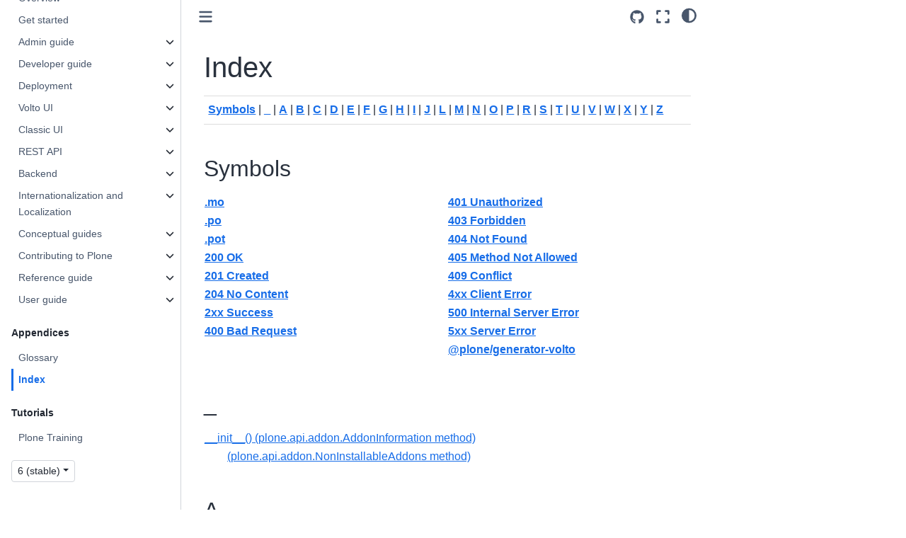

--- FILE ---
content_type: text/html
request_url: https://6.docs.plone.org/genindex.html
body_size: 20175
content:

<!DOCTYPE html>


<html lang="en" data-content_root="./" >

  <head>
    <meta charset="utf-8" />
    <meta name="viewport" content="width=device-width, initial-scale=1.0" />
    <title>Index &#8212; Plone Documentation v6</title>
  
  
  
  <script data-cfasync="false">
    document.documentElement.dataset.mode = localStorage.getItem("mode") || "";
    document.documentElement.dataset.theme = localStorage.getItem("theme") || "";
  </script>
  
  <!-- Loaded before other Sphinx assets -->
  <link href="_static/styles/theme.css?digest=dfe6caa3a7d634c4db9b" rel="stylesheet" />
<link href="_static/styles/bootstrap.css?digest=dfe6caa3a7d634c4db9b" rel="stylesheet" />
<link href="_static/styles/pydata-sphinx-theme.css?digest=dfe6caa3a7d634c4db9b" rel="stylesheet" />

  
  <link href="_static/vendor/fontawesome/6.5.2/css/all.min.css?digest=dfe6caa3a7d634c4db9b" rel="stylesheet" />
  <link rel="preload" as="font" type="font/woff2" crossorigin href="_static/vendor/fontawesome/6.5.2/webfonts/fa-solid-900.woff2" />
<link rel="preload" as="font" type="font/woff2" crossorigin href="_static/vendor/fontawesome/6.5.2/webfonts/fa-brands-400.woff2" />
<link rel="preload" as="font" type="font/woff2" crossorigin href="_static/vendor/fontawesome/6.5.2/webfonts/fa-regular-400.woff2" />

    <link rel="stylesheet" type="text/css" href="_static/pygments.css?v=5349f25f" />
    <link rel="stylesheet" type="text/css" href="_static/styles/plone-sphinx-theme.css?v=88f4e24d" />
    <link rel="stylesheet" type="text/css" href="_static/graphviz.css?v=4ae1632d" />
    <link rel="stylesheet" type="text/css" href="_static/copybutton.css?v=76b2166b" />
    <link rel="stylesheet" type="text/css" href="_static/styles/sphinx-examples.css?v=e236af4b" />
    <link rel="stylesheet" type="text/css" href="_static/sphinxcontrib-httpexample.css" />
    <link rel="stylesheet" type="text/css" href="_static/sphinx-design.min.css?v=95c83b7e" />
    <link rel="stylesheet" type="text/css" href="_static/documentation.css?v=a7578be4" />
    <link media="print" rel="stylesheet" type="text/css" href="_static/print.css?v=734b19f4" />
  
  <!-- Pre-loaded scripts that we'll load fully later -->
  <link rel="preload" as="script" href="_static/scripts/bootstrap.js?digest=dfe6caa3a7d634c4db9b" />
<link rel="preload" as="script" href="_static/scripts/pydata-sphinx-theme.js?digest=dfe6caa3a7d634c4db9b" />
  <script src="_static/vendor/fontawesome/6.5.2/js/all.min.js?digest=dfe6caa3a7d634c4db9b"></script>

    <script src="_static/documentation_options.js?v=146947d7"></script>
    <script src="_static/doctools.js?v=9bcbadda"></script>
    <script src="_static/sphinx_highlight.js?v=dc90522c"></script>
    <script src="_static/clipboard.min.js?v=a7894cd8"></script>
    <script src="_static/copybutton.js?v=f281be69"></script>
    <script src="_static/sphinxcontrib-httpexample.js"></script>
    <script src="_static/scripts/plone-sphinx-theme.js?v=ce3a8c55"></script>
    <script src="_static/scripts/sphinx-book-theme.js?v=887ef09a"></script>
    <script src="_static/design-tabs.js?v=f930bc37"></script>
    <script src="https://cdn.jsdelivr.net/npm/d3@7.9.0/dist/d3.min.js"></script>
    <script type="module">import mermaid from "https://cdn.jsdelivr.net/npm/mermaid@11.2.0/dist/mermaid.esm.min.mjs";





const initStyles = () => {
    const defaultStyle = document.createElement('style');
    defaultStyle.textContent = `pre.mermaid {
    /* Same as .mermaid-container > pre */
    display: block;
    width: 100%;
}

pre.mermaid > svg {
    /* Same as .mermaid-container > pre > svg */
    height: 500px;
    width: 100%;
    max-width: 100% !important;
}`;
    document.head.appendChild(defaultStyle);

    const fullscreenStyle = document.createElement('style');
    fullscreenStyle.textContent = `.mermaid-container {
    display: flex;
    flex-direction: row;
    width: 100%;
}

.mermaid-container > pre {
    display: block;
    width: 100%;
}

.mermaid-container > pre > svg {
    height: 500px;
    width: 100%;
    max-width: 100% !important;
}

.mermaid-fullscreen-btn {
    width: 28px;
    height: 28px;
    background: rgba(255, 255, 255, 0.95);
    border: 1px solid rgba(0, 0, 0, 0.3);
    border-radius: 4px;
    cursor: pointer;
    display: flex;
    align-items: center;
    justify-content: center;
    transition: all 0.2s;
    box-shadow: 0 2px 6px rgba(0, 0, 0, 0.2);
    font-size: 14px;
    line-height: 1;
    padding: 0;
    color: #333;
}

.mermaid-fullscreen-btn:hover {
    opacity: 100% !important;
    background: rgba(255, 255, 255, 1);
    box-shadow: 0 3px 10px rgba(0, 0, 0, 0.3);
    transform: scale(1.1);
}

.mermaid-fullscreen-btn.dark-theme {
    background: rgba(50, 50, 50, 0.95);
    border: 1px solid rgba(255, 255, 255, 0.3);
    color: #e0e0e0;
}

.mermaid-fullscreen-btn.dark-theme:hover {
    background: rgba(60, 60, 60, 1);
    box-shadow: 0 3px 10px rgba(255, 255, 255, 0.2);
}

.mermaid-fullscreen-modal {
    display: none;
    position: fixed !important;
    top: 0 !important;
    left: 0 !important;
    width: 95vw;
    height: 100vh;
    background: rgba(255, 255, 255, 0.98);
    z-index: 9999;
    padding: 20px;
    overflow: auto;
}

.mermaid-fullscreen-modal.dark-theme {
    background: rgba(0, 0, 0, 0.98);
}

.mermaid-fullscreen-modal.active {
    display: flex;
    align-items: center;
    justify-content: center;
}

.mermaid-container-fullscreen {
    position: relative;
    width: 95vw;
    height: 90vh;
    max-width: 95vw;
    max-height: 90vh;
    background: white;
    border-radius: 8px;
    padding: 20px;
    box-shadow: 0 10px 40px rgba(0, 0, 0, 0.3);
    overflow: auto;
    display: flex;
    align-items: center;
    justify-content: center;
}

.mermaid-container-fullscreen.dark-theme {
    background: #1a1a1a;
    box-shadow: 0 10px 40px rgba(0, 0, 0, 0.8);
}

.mermaid-container-fullscreen pre.mermaid {
    width: 100%;
    height: 100%;
    display: flex;
    align-items: center;
    justify-content: center;
}

.mermaid-container-fullscreen .mermaid svg {
    height: 100% !important;
    width: 100% !important;
    cursor: grab;
}

.mermaid-fullscreen-close {
    position: fixed !important;
    top: 20px !important;
    right: 20px !important;
    width: 40px;
    height: 40px;
    background: rgba(255, 255, 255, 0.95);
    border: 1px solid rgba(0, 0, 0, 0.2);
    border-radius: 50%;
    cursor: pointer;
    z-index: 10000;
    display: flex;
    align-items: center;
    justify-content: center;
    box-shadow: 0 4px 12px rgba(0, 0, 0, 0.3);
    transition: all 0.2s;
    font-size: 24px;
    line-height: 1;
    color: #333;
}

.mermaid-fullscreen-close:hover {
    background: white;
    box-shadow: 0 6px 16px rgba(0, 0, 0, 0.4);
    transform: scale(1.1);
}

.mermaid-fullscreen-close.dark-theme {
    background: rgba(50, 50, 50, 0.95);
    border: 1px solid rgba(255, 255, 255, 0.2);
    color: #e0e0e0;
}

.mermaid-fullscreen-close.dark-theme:hover {
    background: rgba(60, 60, 60, 1);
    box-shadow: 0 6px 16px rgba(255, 255, 255, 0.2);
}

.mermaid-fullscreen-modal .mermaid-fullscreen-btn {
    display: none !important;
}`;
    document.head.appendChild(fullscreenStyle);
}

// Detect if page has dark background
const isDarkTheme = () => {
    // We use a set of heuristics:
    // 1. Check for common dark mode classes or attributes
    // 2. Check computed background color brightness
    if (document.documentElement.classList.contains('dark') ||
        document.documentElement.getAttribute('data-theme') === 'dark' ||
        document.body.classList.contains('dark') ||
        document.body.getAttribute('data-theme') === 'dark') {
        // console.log("Dark theme detected via class/attribute");
        return true;
    }
    if (document.documentElement.classList.contains('light') ||
        document.documentElement.getAttribute('data-theme') === 'light' ||
        document.body.classList.contains('light') ||
        document.body.getAttribute('data-theme') === 'light') {
        // console.log("Light theme detected via class/attribute");
        return false;
    }
    if (window.matchMedia && window.matchMedia('(prefers-color-scheme: dark)').matches) {
        // console.log("Dark theme detected via prefers-color-scheme");
        return true;
    }
    const bgColor = window.getComputedStyle(document.body).backgroundColor;
    const match = bgColor.match(/rgb\((\d+),\s*(\d+),\s*(\d+)/);
    if (match) {
        const r = parseInt(match[1]);
        const g = parseInt(match[2]);
        const b = parseInt(match[3]);
        const brightness = (r * 299 + g * 587 + b * 114) / 1000;
        // console.log("Background color brightness:", brightness);
        return brightness < 128;
    }
    // console.log("No dark or light theme detected, defaulting to light theme");
    return false;
};

let darkTheme = isDarkTheme();
let modal = null;
let modalContent = null;
let previousScrollOffset = [window.scrollX, window.scrollY];

const runMermaid = async (rerun) => {
    console.log("Running mermaid diagrams, rerun =", rerun);
    // clear all existing mermaid charts
    let all_mermaids = document.querySelectorAll(".mermaid");

    if (rerun) {
        all_mermaids.forEach((el) => {
            if(!el.hasAttribute("data-original-code")) {
                // store original code
                // console.log(`Storing original code for first run: `, el.innerHTML);
                el.setAttribute('data-original-code', el.innerHTML);
            }
            if(el.getAttribute("data-processed") === "true") {
                // remove and restore original
                el.removeAttribute("data-processed");
                // console.log(`Restoring original code for re-run: `, el.getAttribute('data-original-code'));
                el.innerHTML = el.getAttribute('data-original-code');
            } else {
                // store original code
                // console.log(`Storing original code for re-run: `, el.innerHTML);
                el.setAttribute('data-original-code', el.innerHTML);
            }
        });
        await mermaid.run();
    }

    all_mermaids = document.querySelectorAll(".mermaid");
    const mermaids_processed = document.querySelectorAll(".mermaid[data-processed='true']");

    if ("False" === "True") {
        const mermaids_to_add_zoom = -1 === -1 ? all_mermaids.length : -1;
        if(mermaids_to_add_zoom > 0) {
            var svgs = d3.selectAll("");
            if(all_mermaids.length !== mermaids_processed.length) {
                setTimeout(() => runMermaid(false), 200);
                return;
            } else if(svgs.size() !== mermaids_to_add_zoom) {
                setTimeout(() => runMermaid(false), 200);
                return;
            } else {
                svgs.each(function() {
                    var svg = d3.select(this);
                    svg.html("<g class='wrapper'>" + svg.html() + "</g>");
                    var inner = svg.select("g");
                    var zoom = d3.zoom().on("zoom", function(event) {
                        inner.attr("transform", event.transform);
                    });
                    svg.call(zoom);
                });
            }
        }
    } else if(all_mermaids.length !== mermaids_processed.length) {
        // Wait for mermaid to process all diagrams
        setTimeout(() => runMermaid(false), 200);
        return;
    }

    // Stop here if not adding fullscreen capability
    if ("True" !== "True") return;

    if (modal !== null ) {
        // Destroy existing modal
        modal.remove();
        modal = null;
        modalContent = null;
    }

    modal = document.createElement('div');
    modal.className = 'mermaid-fullscreen-modal' + (darkTheme ? ' dark-theme' : '');
    modal.setAttribute('role', 'dialog');
    modal.setAttribute('aria-modal', 'true');
    modal.setAttribute('aria-label', 'Fullscreen diagram viewer');
    modal.innerHTML = `
        <button class="mermaid-fullscreen-close${darkTheme ? ' dark-theme' : ''}" aria-label="Close fullscreen">✕</button>
        <div class="mermaid-container-fullscreen${darkTheme ? ' dark-theme' : ''}"></div>
    `;
    document.body.appendChild(modal);

    modalContent = modal.querySelector('.mermaid-container-fullscreen');
    const closeBtn = modal.querySelector('.mermaid-fullscreen-close');

    const closeModal = () => {
        modal.classList.remove('active');
        modalContent.innerHTML = '';
        document.body.style.overflow = ''
        window.scrollTo({left: previousScrollOffset[0], top: previousScrollOffset[1], behavior: 'instant'});
    };

    closeBtn.addEventListener('click', closeModal);
    modal.addEventListener('click', (e) => {
        if (e.target === modal) closeModal();
    });
    document.addEventListener('keydown', (e) => {
        if (e.key === 'Escape' && modal.classList.contains('active')) {
            closeModal();
        }
    });

    document.querySelectorAll('.mermaid').forEach((mermaidDiv) => {
        if (mermaidDiv.parentNode.classList.contains('mermaid-container') ||
            mermaidDiv.closest('.mermaid-fullscreen-modal')) {
            // Already processed, adjust button class if needed
            const existingBtn = mermaidDiv.parentNode.querySelector('.mermaid-fullscreen-btn');
            if (existingBtn) {
                existingBtn.className = 'mermaid-fullscreen-btn' + (darkTheme ? ' dark-theme' : '');
            }
            return;
        }

        const container = document.createElement('div');
        container.className = 'mermaid-container';
        mermaidDiv.parentNode.insertBefore(container, mermaidDiv);
        container.appendChild(mermaidDiv);

        const fullscreenBtn = document.createElement('button');
        fullscreenBtn.className = 'mermaid-fullscreen-btn' + (darkTheme ? ' dark-theme' : '');
        fullscreenBtn.setAttribute('aria-label', 'View diagram in fullscreen');
        fullscreenBtn.textContent = '⛶';
        fullscreenBtn.style.opacity = '50%';

        // Calculate dynamic position based on diagram's margin and padding
        const diagramStyle = window.getComputedStyle(mermaidDiv);
        const marginTop = parseFloat(diagramStyle.marginTop) || 0;
        const marginRight = parseFloat(diagramStyle.marginRight) || 0;
        const paddingTop = parseFloat(diagramStyle.paddingTop) || 0;
        const paddingRight = parseFloat(diagramStyle.paddingRight) || 0;
        fullscreenBtn.style.top = `${marginTop + paddingTop + 4}px`;
        fullscreenBtn.style.right = `${marginRight + paddingRight + 4}px`;

        fullscreenBtn.addEventListener('click', () => {
            previousScrollOffset = [window.scroll, window.scrollY];
            const clone = mermaidDiv.cloneNode(true);
            modalContent.innerHTML = '';
            modalContent.appendChild(clone);

            const svg = clone.querySelector('svg');
            if (svg) {
                svg.removeAttribute('width');
                svg.removeAttribute('height');
                svg.style.width = '100%';
                svg.style.height = 'auto';
                svg.style.maxWidth = '100%';
                svg.style.sdisplay = 'block';

                if ("False" === "True") {
                    setTimeout(() => {
                        const g = svg.querySelector('g');
                        if (g) {
                            var svgD3 = d3.select(svg);
                            svgD3.html("<g class='wrapper'>" + svgD3.html() + "</g>");
                            var inner = svgD3.select("g");
                            var zoom = d3.zoom().on("zoom", function(event) {
                                inner.attr("transform", event.transform);
                            });
                            svgD3.call(zoom);
                        }
                    }, 100);
                }
            }

            modal.classList.add('active');
            document.body.style.overflow = 'hidden';
        });
        container.appendChild(fullscreenBtn);
    });
};

const load = async () => {
    initStyles();

    await runMermaid(true);

    const reRunIfThemeChanges = async () => {
        const newDarkTheme = isDarkTheme();
        if (newDarkTheme !== darkTheme) {
            darkTheme = newDarkTheme;
            console.log("Theme change detected, re-running mermaid with", darkTheme ? "dark" : "default", "theme");
            await mermaid.initialize(
                {...JSON.parse(
                    `{"startOnLoad": false}`
                ),
                ...{ darkMode: darkTheme, theme: darkTheme ? 'dark' : 'default' },
                }
            );
            await runMermaid(true);
        }
    };

    // Update theme classes when theme changes
    const themeObserver = new MutationObserver(reRunIfThemeChanges);
    themeObserver.observe(document.documentElement, {
        attributes: true,
        attributeFilter: ['class', 'style', 'data-theme']
    });
    themeObserver.observe(document.body, {
        attributes: true,
        attributeFilter: ['class', 'style', 'data-theme']
    });
};





console.log("Initializing mermaid with", darkTheme ? "dark" : "default", "theme");
mermaid.initialize(
    {...JSON.parse(
        `{"startOnLoad": false}`
    ),
    ...{ darkMode: darkTheme, theme: darkTheme ? 'dark' : 'default' },
    }
);

window.addEventListener("load", load);</script>
    <script>DOCUMENTATION_OPTIONS.pagename = 'genindex';</script>
    <script>
        DOCUMENTATION_OPTIONS.theme_version = '0.15.4';
        DOCUMENTATION_OPTIONS.theme_switcher_json_url = 'https://6.docs.plone.org/_static/switcher.json';
        DOCUMENTATION_OPTIONS.theme_switcher_version_match = '6';
        DOCUMENTATION_OPTIONS.show_version_warning_banner = false;
        </script>
    <link rel="canonical" href="https://6.docs.plone.org/genindex.html" />
    <link rel="search" type="application/opensearchdescription+xml"
          title="Search within Plone Documentation v6"
          href="_static/opensearch.xml"/>
    <link rel="icon" href="_static/favicon.ico"/>
    <link rel="index" title="Index" href="#" />
    <link rel="search" title="Search" href="search.html" />

  <meta name="viewport" content="width=device-width, initial-scale=1"/>
  <meta name="docsearch:language" content="en"/>
<!-- Matomo Tag Manager -->
<script>
var _mtm = window._mtm = window._mtm || [];
_mtm.push({'mtm.startTime': (new Date().getTime()), 'event': 'mtm.Start'});
var d=document, g=d.createElement('script'), s=d.getElementsByTagName('script')[0];
g.async=true; g.src='https://stats.plone.org/js/container_d3bIlNkY.js'; s.parentNode.insertBefore(g,s);
</script>
<!-- End Matomo Tag Manager -->

  </head>
  
  
  <body data-bs-spy="scroll" data-bs-target=".bd-toc-nav" data-offset="180" data-bs-root-margin="0px 0px -60%" data-default-mode="">

  
  
  <div id="pst-skip-link" class="skip-link d-print-none"><a href="#main-content">Skip to main content</a></div>
  
  <div id="pst-scroll-pixel-helper"></div>
  
  <button type="button" class="btn rounded-pill" id="pst-back-to-top">
    <i class="fa-solid fa-arrow-up"></i>Back to top</button>

  
  <input type="checkbox"
          class="sidebar-toggle"
          id="pst-primary-sidebar-checkbox"/>
  <label class="overlay overlay-primary" for="pst-primary-sidebar-checkbox"></label>
  
  <input type="checkbox"
          class="sidebar-toggle"
          id="pst-secondary-sidebar-checkbox"/>
  <label class="overlay overlay-secondary" for="pst-secondary-sidebar-checkbox"></label>
  
  <div class="search-button__wrapper">
    <div class="search-button__overlay"></div>
    <div class="search-button__search-container">
<form class="bd-search d-flex align-items-center"
      action="search.html"
      method="get">
  <i class="fa-solid fa-magnifying-glass"></i>
  <input type="search"
         class="form-control"
         name="q"
         id="search-input"
         placeholder="Search"
         aria-label="Search"
         autocomplete="off"
         autocorrect="off"
         autocapitalize="off"
         spellcheck="false"/>
  <span class="search-button__kbd-shortcut"><kbd class="kbd-shortcut__modifier">Ctrl</kbd>+<kbd>K</kbd></span>
</form></div>
  </div>

  <div class="pst-async-banner-revealer d-none">
  <aside id="bd-header-version-warning" class="d-none d-print-none" aria-label="Version warning"></aside>
</div>

  
    <header class="bd-header navbar navbar-expand-lg bd-navbar d-print-none">
    </header>
  

  <div class="bd-container">
    <div class="bd-container__inner bd-page-width">
      
      
      
      <div class="bd-sidebar-primary bd-sidebar">
        

  
  <div class="sidebar-header-items sidebar-primary__section">
    
    
    
    
  </div>
  
    <div class="sidebar-primary-items__start sidebar-primary__section">
        <div class="sidebar-primary-item">

  
    
  

<a class="navbar-brand logo" href="index.html">
  
  
  
  
  
    
    
      
    
    
    <img src="_static/logo.svg" class="logo__image only-light" alt=""/>
    <script>document.write(`<img src="_static/logo.svg" class="logo__image only-dark" alt=""/>`);</script>
  
  
    <p class="title logo__title">Plone Documentation v6</p>
  
</a></div>
        <div class="sidebar-primary-item">

 <script>
 document.write(`
   <button class="btn search-button-field search-button__button" title="Search" aria-label="Search" data-bs-placement="bottom" data-bs-toggle="tooltip">
    <i class="fa-solid fa-magnifying-glass"></i>
    <span class="search-button__default-text">Search</span>
    <span class="search-button__kbd-shortcut"><kbd class="kbd-shortcut__modifier">Ctrl</kbd>+<kbd class="kbd-shortcut__modifier">K</kbd></span>
   </button>
 `);
 </script></div>
        <div class="sidebar-primary-item"><nav class="bd-links bd-docs-nav" aria-label="Main">
    <div class="bd-toc-item navbar-nav active">
        <ul class="nav bd-sidenav">
<li class="toctree-l1"><a class="reference internal" href="overview/index.html">Overview</a></li>
<li class="toctree-l1"><a class="reference internal" href="install/index.html">Get started</a></li>
<li class="toctree-l1 has-children"><a class="reference internal" href="admin-guide/index.html">Admin guide</a><details><summary><span class="toctree-toggle" role="presentation"><i class="fa-solid fa-chevron-down"></i></span></summary><ul>
<li class="toctree-l2"><a class="reference internal" href="install/create-project-cookieplone.html">Install Plone with Cookieplone</a></li>
<li class="toctree-l2"><a class="reference internal" href="admin-guide/install-buildout.html">Install Plone with Buildout</a></li>
<li class="toctree-l2"><a class="reference internal" href="admin-guide/install-pip.html">Install Plone with pip</a></li>
<li class="toctree-l2"><a class="reference internal" href="admin-guide/run-plone.html">Run Plone</a></li>
<li class="toctree-l2"><a class="reference internal" href="admin-guide/add-site.html">Add a Plone site</a></li>
<li class="toctree-l2"><a class="reference internal" href="admin-guide/zope-manager-users.html">Zope manager users</a></li>
<li class="toctree-l2"><a class="reference internal" href="admin-guide/configure-zope.html">Configure Zope</a></li>
<li class="toctree-l2"><a class="reference internal" href="admin-guide/add-ons.html">Install Plone add-ons</a></li>
<li class="toctree-l2"><a class="reference internal" href="admin-guide/export-import.html">Export and import site data</a></li>
<li class="toctree-l2"><a class="reference internal" href="admin-guide/override-core.html">Override core Plone packages</a></li>
<li class="toctree-l2"><a class="reference internal" href="admin-guide/backup-restore-plone-buildout.html">Back up and restore a Plone buildout</a></li>
<li class="toctree-l2"><a class="reference internal" href="upgrade/index.html">Upgrade Plone</a></li>
<li class="toctree-l2 has-children"><a class="reference internal" href="install/containers/index.html">Containers</a><details><summary><span class="toctree-toggle" role="presentation"><i class="fa-solid fa-chevron-down"></i></span></summary><ul>
<li class="toctree-l3 has-children"><a class="reference internal" href="install/containers/images/index.html">Official Images</a><details><summary><span class="toctree-toggle" role="presentation"><i class="fa-solid fa-chevron-down"></i></span></summary><ul>
<li class="toctree-l4"><a class="reference internal" href="install/containers/images/backend.html"><code class="docutils literal notranslate"><span class="pre">plone/plone-backend</span></code></a></li>
<li class="toctree-l4"><a class="reference internal" href="install/containers/images/frontend.html"><code class="docutils literal notranslate"><span class="pre">plone/plone-frontend</span></code></a></li>
<li class="toctree-l4"><a class="reference internal" href="install/containers/images/zeo.html"><code class="docutils literal notranslate"><span class="pre">plone/plone-zeo</span></code></a></li>
</ul>
</details></li>
<li class="toctree-l3 has-children"><a class="reference internal" href="install/containers/examples/index.html">Examples of Plone 6 using containers</a><details><summary><span class="toctree-toggle" role="presentation"><i class="fa-solid fa-chevron-down"></i></span></summary><ul>
<li class="toctree-l4"><a class="reference internal" href="install/containers/examples/nginx-volto-plone.html">nginx, Frontend, Backend container example</a></li>
<li class="toctree-l4"><a class="reference internal" href="install/containers/examples/nginx-volto-plone-zeo.html">nginx, Frontend, Backend, ZEO container example</a></li>
<li class="toctree-l4"><a class="reference internal" href="install/containers/examples/nginx-volto-plone-postgresql.html">nginx, Frontend, Backend, PostgreSQL container example</a></li>
<li class="toctree-l4"><a class="reference internal" href="install/containers/examples/nginx-plone.html">nginx, Plone Classic container example</a></li>
<li class="toctree-l4"><a class="reference internal" href="install/containers/examples/haproxy-plone-zeo.html">HAProxy, Backend, ZEO container example</a></li>
<li class="toctree-l4"><a class="reference internal" href="install/containers/examples/traefik-volto-plone-varnish.html">Traefik Proxy, Frontend, Backend, ZEO, Varnish container example</a></li>
</ul>
</details></li>
<li class="toctree-l3"><a class="reference internal" href="install/containers/recipes/index.html">Docker recipes</a></li>
</ul>
</details></li>
</ul>
</details></li>
<li class="toctree-l1 has-children"><a class="reference internal" href="developer-guide/index.html">Developer guide</a><details><summary><span class="toctree-toggle" role="presentation"><i class="fa-solid fa-chevron-down"></i></span></summary><ul>
<li class="toctree-l2"><a class="reference internal" href="developer-guide/develop-volto-add-ons-index.html">Develop Volto add-ons</a></li>
<li class="toctree-l2"><a class="reference internal" href="developer-guide/create-a-distribution.html">Create a Plone distribution</a></li>
<li class="toctree-l2"><a class="reference internal" href="developer-guide/standardize-python-project-configuration.html">Standardize Python project configuration</a></li>
<li class="toctree-l2"><a class="reference internal" href="developer-guide/native-namespace.html">Native namespace</a></li>
</ul>
</details></li>
<li class="toctree-l1 has-children"><a class="reference internal" href="deployment/index.html">Deployment</a><details><summary><span class="toctree-toggle" role="presentation"><i class="fa-solid fa-chevron-down"></i></span></summary><ul>
<li class="toctree-l2"><a class="reference internal" href="deployment/components.html">Components</a></li>
<li class="toctree-l2"><a class="reference internal" href="deployment/server-environment.html">Server environment</a></li>
<li class="toctree-l2"><a class="reference internal" href="deployment/continuous-integration-and-deployment.html">Continuous integration and deployment</a></li>
<li class="toctree-l2"><a class="reference internal" href="deployment/orchestration.html">Orchestration</a></li>
<li class="toctree-l2"><a class="reference internal" href="deployment/optimize-and-tune.html">Optimize and tune</a></li>
<li class="toctree-l2 has-children"><a class="reference internal" href="deployment/caching/index.html">Caching</a><details><summary><span class="toctree-toggle" role="presentation"><i class="fa-solid fa-chevron-down"></i></span></summary><ul>
<li class="toctree-l3"><a class="reference internal" href="deployment/caching/enable.html">Installation</a></li>
<li class="toctree-l3"><a class="reference internal" href="deployment/caching/control-panel.html">Control panel</a></li>
<li class="toctree-l3"><a class="reference internal" href="deployment/caching/profiles.html">Caching profiles</a></li>
<li class="toctree-l3"><a class="reference internal" href="deployment/caching/rulesets-and-caching-operations.html">Rulesets and caching operations</a></li>
<li class="toctree-l3"><a class="reference internal" href="deployment/caching/proxies.html">Caching proxies</a></li>
<li class="toctree-l3"><a class="reference internal" href="deployment/caching/ram-cache.html">RAM cache</a></li>
<li class="toctree-l3"><a class="reference internal" href="deployment/caching/etags.html">ETags</a></li>
<li class="toctree-l3"><a class="reference internal" href="deployment/caching/composite-views.html">Composite views</a></li>
<li class="toctree-l3"><a class="reference internal" href="deployment/caching/restapi.html">REST API support</a></li>
</ul>
</details></li>
</ul>
</details></li>
<li class="toctree-l1 has-children"><a class="reference internal" href="volto/index.html">Volto UI</a><details><summary><span class="toctree-toggle" role="presentation"><i class="fa-solid fa-chevron-down"></i></span></summary><ul>
<li class="toctree-l2 has-children"><a class="reference internal" href="volto/development/index.html">Development</a><details><summary><span class="toctree-toggle" role="presentation"><i class="fa-solid fa-chevron-down"></i></span></summary><ul>
<li class="toctree-l3"><a class="reference internal" href="volto/development/overview.html">Overview</a></li>
<li class="toctree-l3"><a class="reference internal" href="volto/development/creating-project.html">Create a Volto project without a backend</a></li>
<li class="toctree-l3 has-children"><a class="reference internal" href="volto/development/add-ons/index.html">Develop Volto add-ons</a><details><summary><span class="toctree-toggle" role="presentation"><i class="fa-solid fa-chevron-down"></i></span></summary><ul>
<li class="toctree-l4"><a class="reference internal" href="volto/development/add-ons/install-an-add-on.html">Install an add-on in Volto</a></li>
<li class="toctree-l4"><a class="reference internal" href="volto/development/add-ons/install-an-add-on-dev-18.html">Install an add-on in development mode in Volto 18 and 19</a></li>
<li class="toctree-l4"><a class="reference internal" href="volto/development/add-ons/install-an-add-on-dev-17.html">Install an add-on in development mode in Volto 17</a></li>
<li class="toctree-l4"><a class="reference internal" href="volto/development/add-ons/load-add-on-configuration.html">Load configuration from add-ons</a></li>
<li class="toctree-l4"><a class="reference internal" href="volto/development/add-ons/create-an-add-on-18.html">Create an add-on for Volto 18 and 19</a></li>
<li class="toctree-l4"><a class="reference internal" href="volto/development/add-ons/create-an-add-on-17.html">Create an add-on for Volto 17</a></li>
<li class="toctree-l4"><a class="reference internal" href="volto/development/add-ons/theme-add-on.html">Theme add-ons</a></li>
<li class="toctree-l4"><a class="reference internal" href="volto/development/add-ons/test-add-ons-19.html">Test add-ons in Volto 19</a></li>
<li class="toctree-l4"><a class="reference internal" href="volto/development/add-ons/test-add-ons-18.html">Test add-ons in Volto 18</a></li>
<li class="toctree-l4"><a class="reference internal" href="volto/development/add-ons/test-add-ons-17.html">Test add-ons in Volto 17</a></li>
<li class="toctree-l4"><a class="reference internal" href="volto/development/add-ons/extend-webpack-add-on.html">Extend webpack setup from an add-on</a></li>
<li class="toctree-l4"><a class="reference internal" href="volto/development/add-ons/extend-eslint-add-on.html">Extend ESLint configuration from an add-on</a></li>
<li class="toctree-l4"><a class="reference internal" href="volto/development/add-ons/troubleshoot-transpilation.html">Troubleshoot untranspiled add-on dependencies</a></li>
<li class="toctree-l4"><a class="reference internal" href="volto/development/add-ons/i18n.html">Add-on internationalization</a></li>
<li class="toctree-l4"><a class="reference internal" href="volto/development/add-ons/best-practices.html">Best practices for add-ons</a></li>
<li class="toctree-l4"><a class="reference internal" href="volto/development/add-ons/public-folder.html">Add static files from your add-on to your build</a></li>
</ul>
</details></li>
<li class="toctree-l3"><a class="reference internal" href="volto/development/folder-structure.html">Folder structure</a></li>
<li class="toctree-l3"><a class="reference internal" href="volto/development/environment-variables.html">How to use environment variables</a></li>
<li class="toctree-l3"><a class="reference internal" href="volto/development/shadowing.html">Shadow a component or module</a></li>
<li class="toctree-l3"><a class="reference internal" href="volto/development/customizing-components.html">Customizing components</a></li>
<li class="toctree-l3"><a class="reference internal" href="volto/development/customizing-views.html">Customizing Volto Views</a></li>
<li class="toctree-l3"><a class="reference internal" href="volto/development/creating-views.html">Creating Volto Views</a></li>
<li class="toctree-l3"><a class="reference internal" href="volto/development/images.html">Images</a></li>
<li class="toctree-l3"><a class="reference internal" href="volto/development/i18n.html">Internationalization</a></li>
<li class="toctree-l3"><a class="reference internal" href="volto/development/express.html">Custom Express middleware</a></li>
<li class="toctree-l3"><a class="reference internal" href="volto/development/lazyload.html">Lazy loading</a></li>
<li class="toctree-l3"><a class="reference internal" href="volto/development/appextras.html">AppExtras component</a></li>
<li class="toctree-l3"><a class="reference internal" href="volto/development/contextnavigation.html">Context navigation component</a></li>
<li class="toctree-l3"><a class="reference internal" href="volto/development/pluggables.html">Pluggables framework</a></li>
<li class="toctree-l3"><a class="reference internal" href="volto/development/widget.html">Forms and widgets</a></li>
<li class="toctree-l3"><a class="reference internal" href="volto/development/how-to-restrict-blocks.html">How to restrict blocks</a></li>
<li class="toctree-l3"><a class="reference internal" href="volto/development/color-picker-widget.html">Color picker widget</a></li>
</ul>
</details></li>
<li class="toctree-l2 has-children"><a class="reference internal" href="volto/configuration/index.html">Configuration</a><details><summary><span class="toctree-toggle" role="presentation"><i class="fa-solid fa-chevron-down"></i></span></summary><ul>
<li class="toctree-l3"><a class="reference internal" href="volto/configuration/how-to.html">The configuration registry</a></li>
<li class="toctree-l3"><a class="reference internal" href="volto/configuration/settings-reference.html">Settings reference guide</a></li>
<li class="toctree-l3"><a class="reference internal" href="volto/configuration/experimental.html">Experimental features</a></li>
<li class="toctree-l3"><a class="reference internal" href="volto/configuration/zero-config-builds.html">Zero configuration builds</a></li>
<li class="toctree-l3"><a class="reference internal" href="volto/configuration/component-registry.html">Component registry</a></li>
<li class="toctree-l3"><a class="reference internal" href="volto/configuration/internalproxy.html">Internal proxy to content backend API</a></li>
<li class="toctree-l3"><a class="reference internal" href="volto/configuration/backend.html">Backend configuration</a></li>
<li class="toctree-l3"><a class="reference internal" href="volto/configuration/volto-config-js.html">Programmatically define the active add-ons and theme</a></li>
<li class="toctree-l3 has-children"><a class="reference internal" href="volto/configuration/volto-slate/index.html"><code class="docutils literal notranslate"><span class="pre">volto-slate</span></code></a><details><summary><span class="toctree-toggle" role="presentation"><i class="fa-solid fa-chevron-down"></i></span></summary><ul>
<li class="toctree-l4"><a class="reference internal" href="volto/configuration/volto-slate/api.html"><code class="docutils literal notranslate"><span class="pre">volto-slate</span></code> API</a></li>
<li class="toctree-l4"><a class="reference internal" href="volto/configuration/volto-slate/configuration-settings.html">Editor Configuration</a></li>
<li class="toctree-l4"><a class="reference internal" href="volto/configuration/volto-slate/writing-plugins.html">How to write a Slate editor plugin</a></li>
</ul>
</details></li>
<li class="toctree-l3"><a class="reference internal" href="volto/configuration/multilingual.html">Multilingual</a></li>
<li class="toctree-l3"><a class="reference internal" href="volto/configuration/workingcopy.html">Working copy support</a></li>
<li class="toctree-l3"><a class="reference internal" href="volto/configuration/environmentvariables.html">Environment variables</a></li>
<li class="toctree-l3"><a class="reference internal" href="volto/configuration/expanders.html">API expanders</a></li>
<li class="toctree-l3"><a class="reference internal" href="volto/configuration/locking.html">Locking support</a></li>
<li class="toctree-l3"><a class="reference internal" href="volto/configuration/slots.html">Slots</a></li>
<li class="toctree-l3"><a class="reference internal" href="volto/configuration/validation.html">Client side form field validation</a></li>
</ul>
</details></li>
<li class="toctree-l2 has-children"><a class="reference internal" href="volto/theming/index.html">Theming</a><details><summary><span class="toctree-toggle" role="presentation"><i class="fa-solid fa-chevron-down"></i></span></summary><ul>
<li class="toctree-l3"><a class="reference internal" href="volto/theming/about-semantic.html">About Semantic UI</a></li>
<li class="toctree-l3"><a class="reference internal" href="volto/theming/semanticui-theming.html">Semantic UI Theming</a></li>
<li class="toctree-l3"><a class="reference internal" href="volto/theming/theming-engine.html">How does the theming engine work?</a></li>
<li class="toctree-l3"><a class="reference internal" href="volto/theming/theming-strategy.html">Theming Strategy</a></li>
<li class="toctree-l3"><a class="reference internal" href="volto/theming/create-theme-add-on.html">Create a Volto theme add-on</a></li>
<li class="toctree-l3"><a class="reference internal" href="volto/theming/custom-styling.html">Semantic UI custom styling</a></li>
<li class="toctree-l3"><a class="reference internal" href="volto/theming/using-third-party-themes.html">Using third party libraries and themes other than <code class="docutils literal notranslate"><span class="pre">semantic-ui</span></code></a></li>
<li class="toctree-l3"><a class="reference internal" href="volto/theming/theming-a-base-theme.html">Customize a base theme</a></li>
</ul>
</details></li>
<li class="toctree-l2 has-children"><a class="reference internal" href="volto/blocks/index.html">Blocks</a><details><summary><span class="toctree-toggle" role="presentation"><i class="fa-solid fa-chevron-down"></i></span></summary><ul>
<li class="toctree-l3"><a class="reference internal" href="volto/blocks/introduction.html">Blocks Introduction</a></li>
<li class="toctree-l3"><a class="reference internal" href="volto/blocks/anatomy.html">Blocks anatomy</a></li>
<li class="toctree-l3"><a class="reference internal" href="volto/blocks/settings.html">Blocks settings</a></li>
<li class="toctree-l3"><a class="reference internal" href="volto/blocks/editcomponent.html">Blocks - Edit components</a></li>
<li class="toctree-l3"><a class="reference internal" href="volto/blocks/block-style-wrapper.html">Block style wrapper</a></li>
<li class="toctree-l3"><a class="reference internal" href="volto/blocks/extensions.html">Block extensions mechanism</a></li>
<li class="toctree-l3"><a class="reference internal" href="volto/blocks/ssr.html">Server-side rendering for async blocks</a></li>
<li class="toctree-l3 has-children"><a class="reference internal" href="volto/blocks/core/index.html">Core Blocks developer notes</a><details><summary><span class="toctree-toggle" role="presentation"><i class="fa-solid fa-chevron-down"></i></span></summary><ul>
<li class="toctree-l4"><a class="reference internal" href="volto/blocks/core/listing.html">Listing block</a></li>
<li class="toctree-l4"><a class="reference internal" href="volto/blocks/core/teaser.html">Teaser Block</a></li>
<li class="toctree-l4"><a class="reference internal" href="volto/blocks/core/grid.html">Grid block</a></li>
<li class="toctree-l4"><a class="reference internal" href="volto/blocks/core/container.html">Container</a></li>
</ul>
</details></li>
<li class="toctree-l3 has-children"><a class="reference internal" href="volto/blocks/examples/index.html">Volto block examples</a><details><summary><span class="toctree-toggle" role="presentation"><i class="fa-solid fa-chevron-down"></i></span></summary><ul>
<li class="toctree-l4"><a class="reference internal" href="volto/blocks/examples/custom-schema-and-view.html">Block with a custom schema</a></li>
<li class="toctree-l4"><a class="reference internal" href="volto/blocks/examples/custom-schema-view-and-edit.html">Block with a custom schema and edit components</a></li>
<li class="toctree-l4"><a class="reference internal" href="volto/blocks/examples/custom-view-and-variations.html">Block with a custom schema and variations</a></li>
<li class="toctree-l4"><a class="reference internal" href="volto/blocks/examples/custom-view-variations-and-schema-enhancer.html">Block with a custom schema, variations, and a schema enhancer in a variation</a></li>
</ul>
</details></li>
</ul>
</details></li>
<li class="toctree-l2"><a class="reference internal" href="volto/backend/index.html">Integration with the backend</a></li>
<li class="toctree-l2 has-children"><a class="reference internal" href="volto/deploying/index.html">Deploying</a><details><summary><span class="toctree-toggle" role="presentation"><i class="fa-solid fa-chevron-down"></i></span></summary><ul>
<li class="toctree-l3"><a class="reference internal" href="volto/deploying/simple.html">Simple deployment</a></li>
<li class="toctree-l3"><a class="reference internal" href="volto/deploying/pm2.html">Deployment using a Node.js process manager (PM2)</a></li>
<li class="toctree-l3"><a class="reference internal" href="volto/deploying/seamless-mode.html">Seamless mode</a></li>

<li class="toctree-l3"><a class="reference internal" href="volto/deploying/apache.html">Apache</a></li>
<li class="toctree-l3"><a class="reference internal" href="volto/deploying/sentry.html">Integration with Sentry</a></li>
<li class="toctree-l3"><a class="reference internal" href="volto/deploying/performance.html">critical.css (above the fold) optimizations</a></li>
<li class="toctree-l3"><a class="reference internal" href="volto/deploying/subpath.html">Serve Volto on a subpath</a></li>
</ul>
</details></li>
<li class="toctree-l2"><a class="reference internal" href="volto/upgrade-guide/index.html">Upgrade Guide</a></li>
<li class="toctree-l2 has-children"><a class="reference internal" href="volto/client/index.html">Plone REST API JavaScript client</a><details><summary><span class="toctree-toggle" role="presentation"><i class="fa-solid fa-chevron-down"></i></span></summary><ul>
<li class="toctree-l3"><a class="reference internal" href="volto/client/quick-start.html">Quick Start</a></li>
<li class="toctree-l3 has-children"><a class="reference internal" href="volto/client/actions/index.html">Endpoint actions</a><details><summary><span class="toctree-toggle" role="presentation"><i class="fa-solid fa-chevron-down"></i></span></summary><ul>
<li class="toctree-l4"><a class="reference internal" href="volto/client/actions/actions.html">Actions</a></li>
<li class="toctree-l4"><a class="reference internal" href="volto/client/actions/addons.html">Add-ons</a></li>
<li class="toctree-l4"><a class="reference internal" href="volto/client/actions/aliases.html">Aliases</a></li>
<li class="toctree-l4"><a class="reference internal" href="volto/client/actions/breadcrumbs.html">Breadcrumbs</a></li>
<li class="toctree-l4"><a class="reference internal" href="volto/client/actions/comments.html">Comments</a></li>
<li class="toctree-l4"><a class="reference internal" href="volto/client/actions/content.html">Content</a></li>
<li class="toctree-l4"><a class="reference internal" href="volto/client/actions/contextnavigation.html">Context Navigation</a></li>
<li class="toctree-l4"><a class="reference internal" href="volto/client/actions/controlpanels.html">Control Panels</a></li>
<li class="toctree-l4"><a class="reference internal" href="volto/client/actions/copymove.html">Copy and Move</a></li>
<li class="toctree-l4"><a class="reference internal" href="volto/client/actions/database.html">Database</a></li>
<li class="toctree-l4"><a class="reference internal" href="volto/client/actions/email-notification.html">Email Notification</a></li>
<li class="toctree-l4"><a class="reference internal" href="volto/client/actions/email-send.html">Email Send</a></li>
<li class="toctree-l4"><a class="reference internal" href="volto/client/actions/groups.html">Groups</a></li>
<li class="toctree-l4"><a class="reference internal" href="volto/client/actions/history.html">History</a></li>
<li class="toctree-l4"><a class="reference internal" href="volto/client/actions/linkintegrity.html">Link Integrity</a></li>
<li class="toctree-l4"><a class="reference internal" href="volto/client/actions/lock.html">Locking</a></li>
<li class="toctree-l4"><a class="reference internal" href="volto/client/actions/login.html">Login</a></li>
<li class="toctree-l4"><a class="reference internal" href="volto/client/actions/navigation.html">Navigation</a></li>
<li class="toctree-l4"><a class="reference internal" href="volto/client/actions/navroot.html">Navigation root</a></li>
<li class="toctree-l4"><a class="reference internal" href="volto/client/actions/principals.html">Principals</a></li>
<li class="toctree-l4"><a class="reference internal" href="volto/client/actions/querysources.html">Querysources</a></li>
<li class="toctree-l4"><a class="reference internal" href="volto/client/actions/querystring.html">Querystring</a></li>
<li class="toctree-l4"><a class="reference internal" href="volto/client/actions/querystringsearch.html">Querystring Search</a></li>
<li class="toctree-l4"><a class="reference internal" href="volto/client/actions/registry.html">Registry</a></li>
<li class="toctree-l4"><a class="reference internal" href="volto/client/actions/relations.html">Relations</a></li>
<li class="toctree-l4"><a class="reference internal" href="volto/client/actions/roles.html">Roles</a></li>
<li class="toctree-l4"><a class="reference internal" href="volto/client/actions/rules.html">Rules</a></li>
<li class="toctree-l4"><a class="reference internal" href="volto/client/actions/search.html">Search</a></li>
<li class="toctree-l4"><a class="reference internal" href="volto/client/actions/site.html">Site</a></li>
<li class="toctree-l4"><a class="reference internal" href="volto/client/actions/sources.html">Sources</a></li>
<li class="toctree-l4"><a class="reference internal" href="volto/client/actions/system.html">System</a></li>
<li class="toctree-l4"><a class="reference internal" href="volto/client/actions/transactions.html">Transactions</a></li>
<li class="toctree-l4"><a class="reference internal" href="volto/client/actions/translations.html">Translations</a></li>
<li class="toctree-l4"><a class="reference internal" href="volto/client/actions/types.html">Types</a></li>
<li class="toctree-l4"><a class="reference internal" href="volto/client/actions/upgrade.html">Upgrade</a></li>
<li class="toctree-l4"><a class="reference internal" href="volto/client/actions/users.html">Users</a></li>
<li class="toctree-l4"><a class="reference internal" href="volto/client/actions/userschema.html">User schema</a></li>
<li class="toctree-l4"><a class="reference internal" href="volto/client/actions/vocabularies.html">Vocabularies</a></li>
<li class="toctree-l4"><a class="reference internal" href="volto/client/actions/workflow.html">Workflow</a></li>
<li class="toctree-l4"><a class="reference internal" href="volto/client/actions/workingcopy.html">Working Copy</a></li>
</ul>
</details></li>
<li class="toctree-l3"><a class="reference internal" href="volto/client/misc.html">Miscellaneous considerations</a></li>
<li class="toctree-l3"><a class="reference internal" href="volto/client/future-improvements.html">Future improvements</a></li>
</ul>
</details></li>
<li class="toctree-l2 has-children"><a class="reference internal" href="volto/user-manual/index.html">User Manual</a><details><summary><span class="toctree-toggle" role="presentation"><i class="fa-solid fa-chevron-down"></i></span></summary><ul>
<li class="toctree-l3"><a class="reference internal" href="volto/user-manual/blocks.html">Edit content using blocks</a></li>
<li class="toctree-l3"><a class="reference internal" href="volto/user-manual/copy-paste-blocks.html">Copy, Cut, and Paste blocks in Volto</a></li>
<li class="toctree-l3"><a class="reference internal" href="volto/user-manual/links-to-item.html">Finding links and references to the current page</a></li>
</ul>
</details></li>
<li class="toctree-l2"><a class="reference internal" href="volto/tutorials/index.html">Learning resources</a></li>
<li class="toctree-l2 has-children"><a class="reference internal" href="volto/contributing/index.html">Contributing to Volto</a><details><summary><span class="toctree-toggle" role="presentation"><i class="fa-solid fa-chevron-down"></i></span></summary><ul>
<li class="toctree-l3"><a class="reference internal" href="volto/contributing/developing-core.html">Develop Volto core</a></li>
<li class="toctree-l3"><a class="reference internal" href="volto/contributing/design-principles.html">Design principles</a></li>
<li class="toctree-l3"><a class="reference internal" href="volto/contributing/style-guide.html">Style Guide</a></li>
<li class="toctree-l3"><a class="reference internal" href="volto/contributing/language-features.html">JavaScript language features and browser support</a></li>
<li class="toctree-l3"><a class="reference internal" href="volto/contributing/linting.html">Linting</a></li>
<li class="toctree-l3"><a class="reference internal" href="volto/contributing/testing.html">Testing</a></li>
<li class="toctree-l3"><a class="reference internal" href="volto/contributing/acceptance-tests.html">Acceptance tests</a></li>
<li class="toctree-l3"><a class="reference internal" href="volto/contributing/documentation.html">Documentation</a></li>
<li class="toctree-l3"><a class="reference internal" href="volto/contributing/react.html">React</a></li>
<li class="toctree-l3"><a class="reference internal" href="volto/contributing/redux.html">Redux</a></li>
<li class="toctree-l3"><a class="reference internal" href="volto/contributing/routing.html">Routing</a></li>
<li class="toctree-l3"><a class="reference internal" href="volto/contributing/icons.html">Icons</a></li>
<li class="toctree-l3"><a class="reference internal" href="volto/contributing/accessibility-guidelines.html">Accessibility guidelines</a></li>
<li class="toctree-l3"><a class="reference internal" href="volto/contributing/bundle-size-optimization.html">Bundle size optimization</a></li>
<li class="toctree-l3"><a class="reference internal" href="volto/contributing/typescript.html">TypeScript</a></li>
<li class="toctree-l3"><a class="reference internal" href="volto/contributing/volto-core-addons.html">Volto core add-ons</a></li>
<li class="toctree-l3"><a class="reference internal" href="volto/contributing/version-policy.html">Version policy</a></li>
</ul>
</details></li>
<li class="toctree-l2"><a class="reference internal" href="volto/release-notes/index.html">Volto Release Notes</a></li>
<li class="toctree-l2"><a class="reference internal" href="volto/release-management-notes/index.html">Release management notes</a></li>
<li class="toctree-l2 has-children"><a class="reference internal" href="volto/conceptual-guides/index.html">Conceptual guides</a><details><summary><span class="toctree-toggle" role="presentation"><i class="fa-solid fa-chevron-down"></i></span></summary><ul>
<li class="toctree-l3"><a class="reference internal" href="volto/conceptual-guides/add-ons.html">Volto add-on concepts</a></li>
</ul>
</details></li>
<li class="toctree-l2 has-children"><a class="reference internal" href="volto/reference/index.html">Reference guides</a><details><summary><span class="toctree-toggle" role="presentation"><i class="fa-solid fa-chevron-down"></i></span></summary><ul>
<li class="toctree-l3"><a class="reference internal" href="volto/reference/widgets.html">Widgets</a></li>
<li class="toctree-l3"><a class="reference internal" href="volto/reference/utilities.html">Typing utilities</a></li>
</ul>
</details></li>
</ul>
</details></li>
<li class="toctree-l1 has-children"><a class="reference internal" href="classic-ui/index.html">Classic UI</a><details><summary><span class="toctree-toggle" role="presentation"><i class="fa-solid fa-chevron-down"></i></span></summary><ul>
<li class="toctree-l2"><a class="reference internal" href="classic-ui/csrf.html">Cross-site request forgery (CSRF)</a></li>
<li class="toctree-l2"><a class="reference internal" href="classic-ui/forms.html">Forms</a></li>
<li class="toctree-l2"><a class="reference internal" href="classic-ui/icons.html">Icons</a></li>
<li class="toctree-l2"><a class="reference internal" href="classic-ui/images.html">Image handling</a></li>
<li class="toctree-l2"><a class="reference internal" href="classic-ui/layers.html">Layers</a></li>
<li class="toctree-l2"><a class="reference internal" href="classic-ui/module-federation.html">Module Federation in Mockup</a></li>
<li class="toctree-l2"><a class="reference internal" href="classic-ui/mockup.html">Mockup and Patternslib</a></li>
<li class="toctree-l2"><a class="reference internal" href="classic-ui/portlets.html">Portlets</a></li>
<li class="toctree-l2"><a class="reference internal" href="classic-ui/recipes.html">Recipes</a></li>
<li class="toctree-l2"><a class="reference internal" href="classic-ui/static-resources.html">Static resources</a></li>
<li class="toctree-l2"><a class="reference internal" href="classic-ui/template-global-variables.html">Template global variables</a></li>
<li class="toctree-l2"><a class="reference internal" href="classic-ui/templates.html">Templates</a></li>
<li class="toctree-l2 has-children"><a class="reference internal" href="classic-ui/theming/index.html">Theming Classic UI</a><details><summary><span class="toctree-toggle" role="presentation"><i class="fa-solid fa-chevron-down"></i></span></summary><ul>
<li class="toctree-l3"><a class="reference internal" href="classic-ui/theming/settings-ttw.html">Change theme settings TTW</a></li>
<li class="toctree-l3"><a class="reference internal" href="classic-ui/theming/create-add-on.html">Create a theme add-on</a></li>
<li class="toctree-l3"><a class="reference internal" href="classic-ui/theming/color-modes.html">Color modes</a></li>
<li class="toctree-l3"><a class="reference internal" href="classic-ui/theming/diazo.html">Classic UI theming with Diazo</a></li>
<li class="toctree-l3"><a class="reference internal" href="classic-ui/theming/scss-structure.html">Theme structure</a></li>
<li class="toctree-l3"><a class="reference internal" href="classic-ui/theming/css-custom-properties.html">CSS custom properties</a></li>
</ul>
</details></li>
<li class="toctree-l2"><a class="reference internal" href="classic-ui/tinymce-customization.html">TinyMCE customization</a></li>
<li class="toctree-l2"><a class="reference internal" href="classic-ui/viewlets.html">Viewlets</a></li>
<li class="toctree-l2"><a class="reference internal" href="classic-ui/views.html">Views</a></li>
<li class="toctree-l2"><a class="reference internal" href="classic-ui/whatsnew.html">What's new in Plone 6 Classic UI</a></li>
</ul>
</details></li>
<li class="toctree-l1 has-children"><a class="reference internal" href="plone.restapi/docs/source/index.html">REST API</a><details><summary><span class="toctree-toggle" role="presentation"><i class="fa-solid fa-chevron-down"></i></span></summary><ul>
<li class="toctree-l2"><a class="reference internal" href="plone.restapi/docs/source/introduction.html">Introduction</a></li>
<li class="toctree-l2 has-children"><a class="reference internal" href="plone.restapi/docs/source/usage/index.html">Usage</a><details><summary><span class="toctree-toggle" role="presentation"><i class="fa-solid fa-chevron-down"></i></span></summary><ul>
<li class="toctree-l3"><a class="reference internal" href="plone.restapi/docs/source/usage/authentication.html">Authentication</a></li>
<li class="toctree-l3"><a class="reference internal" href="plone.restapi/docs/source/usage/batching.html">Batching</a></li>
<li class="toctree-l3"><a class="reference internal" href="plone.restapi/docs/source/usage/content.html">Content Manipulation</a></li>
<li class="toctree-l3"><a class="reference internal" href="plone.restapi/docs/source/usage/customization.html">Customizing the API</a></li>
<li class="toctree-l3"><a class="reference internal" href="plone.restapi/docs/source/usage/expansion.html">Expansion</a></li>
<li class="toctree-l3"><a class="reference internal" href="plone.restapi/docs/source/usage/exploring.html">Explore the API using Postman</a></li>
<li class="toctree-l3"><a class="reference internal" href="plone.restapi/docs/source/usage/i18n.html">i18n: internationalization of screen messages</a></li>
<li class="toctree-l3"><a class="reference internal" href="plone.restapi/docs/source/usage/serialization.html">Serialization</a></li>
<li class="toctree-l3"><a class="reference internal" href="plone.restapi/docs/source/usage/types-schema.html">Types Schema</a></li>
<li class="toctree-l3"><a class="reference internal" href="plone.restapi/docs/source/usage/blocks.html">Volto Blocks support</a></li>
</ul>
</details></li>
<li class="toctree-l2 has-children"><a class="reference internal" href="plone.restapi/docs/source/endpoints/index.html">Endpoints</a><details><summary><span class="toctree-toggle" role="presentation"><i class="fa-solid fa-chevron-down"></i></span></summary><ul>
<li class="toctree-l3"><a class="reference internal" href="plone.restapi/docs/source/endpoints/addons.html">Add-ons</a></li>
<li class="toctree-l3"><a class="reference internal" href="plone.restapi/docs/source/endpoints/aliases.html">Aliases</a></li>
<li class="toctree-l3"><a class="reference internal" href="plone.restapi/docs/source/endpoints/breadcrumbs.html">Breadcrumbs</a></li>
<li class="toctree-l3"><a class="reference internal" href="plone.restapi/docs/source/endpoints/comments.html">Comments</a></li>
<li class="toctree-l3"><a class="reference internal" href="plone.restapi/docs/source/endpoints/content-types.html">Content Types</a></li>
<li class="toctree-l3"><a class="reference internal" href="plone.restapi/docs/source/endpoints/content-rules.html">Content Rules</a></li>
<li class="toctree-l3"><a class="reference internal" href="plone.restapi/docs/source/endpoints/contextnavigation.html">Context Navigation</a></li>
<li class="toctree-l3"><a class="reference internal" href="plone.restapi/docs/source/endpoints/controlpanels.html">Control Panels</a></li>
<li class="toctree-l3"><a class="reference internal" href="plone.restapi/docs/source/endpoints/copymove.html">Copy and Move</a></li>
<li class="toctree-l3"><a class="reference internal" href="plone.restapi/docs/source/endpoints/database.html">Database</a></li>
<li class="toctree-l3"><a class="reference internal" href="plone.restapi/docs/source/endpoints/email-notification.html">Email Notification</a></li>
<li class="toctree-l3"><a class="reference internal" href="plone.restapi/docs/source/endpoints/email-send.html">Email Send</a></li>
<li class="toctree-l3"><a class="reference internal" href="plone.restapi/docs/source/endpoints/groups.html">Groups</a></li>
<li class="toctree-l3"><a class="reference internal" href="plone.restapi/docs/source/endpoints/history.html">History</a></li>
<li class="toctree-l3"><a class="reference internal" href="plone.restapi/docs/source/endpoints/inherit.html">Inherit behaviors</a></li>
<li class="toctree-l3"><a class="reference internal" href="plone.restapi/docs/source/endpoints/linkintegrity.html">Link Integrity</a></li>
<li class="toctree-l3"><a class="reference internal" href="plone.restapi/docs/source/endpoints/locking.html">Locking</a></li>
<li class="toctree-l3"><a class="reference internal" href="plone.restapi/docs/source/endpoints/login.html">Login for external authentication links</a></li>
<li class="toctree-l3"><a class="reference internal" href="plone.restapi/docs/source/endpoints/navigation.html">Navigation</a></li>
<li class="toctree-l3"><a class="reference internal" href="plone.restapi/docs/source/endpoints/navroot.html">Navigation root</a></li>
<li class="toctree-l3"><a class="reference internal" href="plone.restapi/docs/source/endpoints/actions.html">Portal Actions</a></li>
<li class="toctree-l3"><a class="reference internal" href="plone.restapi/docs/source/endpoints/portrait.html">Portraits</a></li>
<li class="toctree-l3"><a class="reference internal" href="plone.restapi/docs/source/endpoints/principals.html">Principals</a></li>
<li class="toctree-l3"><a class="reference internal" href="plone.restapi/docs/source/endpoints/querystring.html">Querystring</a></li>
<li class="toctree-l3"><a class="reference internal" href="plone.restapi/docs/source/endpoints/querystringsearch.html">Querystring Search</a></li>
<li class="toctree-l3"><a class="reference internal" href="plone.restapi/docs/source/endpoints/registry.html">Registry</a></li>
<li class="toctree-l3"><a class="reference internal" href="plone.restapi/docs/source/endpoints/relations.html">Relations</a></li>
<li class="toctree-l3"><a class="reference internal" href="plone.restapi/docs/source/endpoints/roles.html">Roles</a></li>
<li class="toctree-l3"><a class="reference internal" href="plone.restapi/docs/source/endpoints/searching.html">Search</a></li>
<li class="toctree-l3"><a class="reference internal" href="plone.restapi/docs/source/endpoints/sharing.html">Sharing</a></li>
<li class="toctree-l3"><a class="reference internal" href="plone.restapi/docs/source/endpoints/site.html">Site</a></li>
<li class="toctree-l3"><a class="reference internal" href="plone.restapi/docs/source/endpoints/system.html">System</a></li>
<li class="toctree-l3"><a class="reference internal" href="plone.restapi/docs/source/endpoints/transactions.html">Transactions</a></li>
<li class="toctree-l3"><a class="reference internal" href="plone.restapi/docs/source/endpoints/translations.html">Translations</a></li>
<li class="toctree-l3"><a class="reference internal" href="plone.restapi/docs/source/endpoints/tusupload.html">TUS resumable upload</a></li>
<li class="toctree-l3"><a class="reference internal" href="plone.restapi/docs/source/endpoints/types.html">Types</a></li>
<li class="toctree-l3"><a class="reference internal" href="plone.restapi/docs/source/endpoints/upgrade.html">Upgrade</a></li>
<li class="toctree-l3"><a class="reference internal" href="plone.restapi/docs/source/endpoints/users.html">Users</a></li>
<li class="toctree-l3"><a class="reference internal" href="plone.restapi/docs/source/endpoints/userschema.html">User schema</a></li>
<li class="toctree-l3"><a class="reference internal" href="plone.restapi/docs/source/endpoints/vocabularies.html">Vocabularies and Sources</a></li>
<li class="toctree-l3"><a class="reference internal" href="plone.restapi/docs/source/endpoints/workflow.html">Workflow</a></li>
<li class="toctree-l3"><a class="reference internal" href="plone.restapi/docs/source/endpoints/workingcopy.html">Working Copy</a></li>
</ul>
</details></li>
<li class="toctree-l2"><a class="reference internal" href="plone.restapi/docs/source/upgrade-guide.html">Upgrade Guide</a></li>
<li class="toctree-l2 has-children"><a class="reference internal" href="plone.restapi/docs/source/contributing/index.html">Contribute to <code class="docutils literal notranslate"><span class="pre">plone.restapi</span></code></a><details><summary><span class="toctree-toggle" role="presentation"><i class="fa-solid fa-chevron-down"></i></span></summary><ul>
<li class="toctree-l3"><a class="reference internal" href="plone.restapi/docs/source/contributing/conventions.html">Conventions</a></li>
</ul>
</details></li>
</ul>
</details></li>









<li class="toctree-l1 has-children"><a class="reference internal" href="backend/index.html">Backend</a><details><summary><span class="toctree-toggle" role="presentation"><i class="fa-solid fa-chevron-down"></i></span></summary><ul>
<li class="toctree-l2"><a class="reference internal" href="backend/annotations.html">Annotations</a></li>
<li class="toctree-l2"><a class="reference internal" href="backend/behaviors.html">Behaviors</a></li>
<li class="toctree-l2"><a class="reference internal" href="backend/configuration-registry.html">Configuration Registry</a></li>
<li class="toctree-l2 has-children"><a class="reference internal" href="backend/content-types/index.html">Content Types</a><details><summary><span class="toctree-toggle" role="presentation"><i class="fa-solid fa-chevron-down"></i></span></summary><ul>
<li class="toctree-l3"><a class="reference internal" href="backend/content-types/creating-content-types.html">Creating content types</a></li>
<li class="toctree-l3"><a class="reference internal" href="backend/content-types/fti.html">Factory Type Information (FTI)</a></li>
</ul>
</details></li>
<li class="toctree-l2"><a class="reference internal" href="backend/control-panels.html">Control panels</a></li>
<li class="toctree-l2"><a class="reference internal" href="backend/fields.html">Fields</a></li>
<li class="toctree-l2"><a class="reference internal" href="backend/global-utils.html">Global utilities and helpers</a></li>
<li class="toctree-l2"><a class="reference internal" href="backend/indexing.html">Indexing</a></li>
<li class="toctree-l2 has-children"><a class="reference internal" href="backend/upgrading/index.html">Plone Upgrade Guide</a><details><summary><span class="toctree-toggle" role="presentation"><i class="fa-solid fa-chevron-down"></i></span></summary><ul>
<li class="toctree-l3"><a class="reference internal" href="backend/upgrading/intro.html">Introduction</a></li>
<li class="toctree-l3"><a class="reference internal" href="backend/upgrading/preparations.html">Preparations</a></li>
<li class="toctree-l3"><a class="reference internal" href="backend/upgrading/add-on-upgrade.html">Upgrade add-on products</a></li>
<li class="toctree-l3"><a class="reference internal" href="backend/upgrading/troubleshooting.html">Troubleshooting an upgrade</a></li>
<li class="toctree-l3 has-children"><a class="reference internal" href="backend/upgrading/version-specific-migration/index.html">Version-specific migration procedures and tips</a><details><summary><span class="toctree-toggle" role="presentation"><i class="fa-solid fa-chevron-down"></i></span></summary><ul>
<li class="toctree-l4"><a class="reference internal" href="backend/upgrading/version-specific-migration/p4x-to-p5x-upgrade.html">Upgrading Plone 4.x to 5.0</a></li>
<li class="toctree-l4"><a class="reference internal" href="backend/upgrading/version-specific-migration/upgrade-addons-to-50.html">Upgrade a custom add-on to Plone 5.0</a></li>
<li class="toctree-l4"><a class="reference internal" href="backend/upgrading/version-specific-migration/plone5-minor-upgrade.html">Upgrading Plone 5 within 5.x.x series</a></li>
<li class="toctree-l4"><a class="reference internal" href="backend/upgrading/version-specific-migration/upgrade-to-51.html">Upgrading Plone 5.0 to 5.1</a></li>
<li class="toctree-l4"><a class="reference internal" href="backend/upgrading/version-specific-migration/upgrade-addons-to-51.html">Upgrade a custom add-on to Plone 5.1</a></li>
<li class="toctree-l4"><a class="reference internal" href="backend/upgrading/version-specific-migration/upgrade-to-52.html">Upgrading Plone 5.1 to 5.2</a></li>
<li class="toctree-l4"><a class="reference internal" href="backend/upgrading/version-specific-migration/upgrade-to-python3.html">Migrating Plone 5.2 to Python 3</a></li>
<li class="toctree-l4"><a class="reference internal" href="backend/upgrading/version-specific-migration/upgrade-zodb-to-python3.html">Migrate a ZODB from Python 2.7 to Python 3</a></li>
<li class="toctree-l4"><a class="reference internal" href="backend/upgrading/version-specific-migration/upgrade-to-60.html">Upgrading Plone 5.2 to 6.0</a></li>
<li class="toctree-l4"><a class="reference internal" href="backend/upgrading/version-specific-migration/upgrade-to-61.html">Upgrade Plone 6.0 to 6.1</a></li>
<li class="toctree-l4"><a class="reference internal" href="backend/upgrading/version-specific-migration/upgrade-to-62.html">Upgrade Plone 6.1 to 6.2</a></li>
<li class="toctree-l4"><a class="reference internal" href="backend/upgrading/version-specific-migration/migrate-to-volto.html">Migrating from Plone Classic UI to Volto</a></li>
</ul>
</details></li>
</ul>
</details></li>
<li class="toctree-l2 has-children"><a class="reference internal" href="plone.api/index.html"><code class="docutils literal notranslate"><span class="pre">plone.api</span></code></a><details><summary><span class="toctree-toggle" role="presentation"><i class="fa-solid fa-chevron-down"></i></span></summary><ul>
<li class="toctree-l3"><a class="reference internal" href="plone.api/about.html">About</a></li>
<li class="toctree-l3"><a class="reference internal" href="plone.api/addon.html">Add-ons</a></li>
<li class="toctree-l3"><a class="reference internal" href="plone.api/content.html">Content</a></li>
<li class="toctree-l3"><a class="reference internal" href="plone.api/env.html">Environment</a></li>
<li class="toctree-l3"><a class="reference internal" href="plone.api/group.html">Groups</a></li>
<li class="toctree-l3"><a class="reference internal" href="plone.api/portal.html">Portal</a></li>
<li class="toctree-l3"><a class="reference internal" href="plone.api/relation.html">Relations</a></li>
<li class="toctree-l3"><a class="reference internal" href="plone.api/user.html">Users</a></li>
<li class="toctree-l3 has-children"><a class="reference internal" href="plone.api/api/index.html">API methods and descriptions</a><details><summary><span class="toctree-toggle" role="presentation"><i class="fa-solid fa-chevron-down"></i></span></summary><ul>
<li class="toctree-l4"><a class="reference internal" href="plone.api/api/addon.html"><code class="docutils literal notranslate"><span class="pre">plone.api.addon</span></code></a></li>
<li class="toctree-l4"><a class="reference internal" href="plone.api/api/content.html"><code class="docutils literal notranslate"><span class="pre">plone.api.content</span></code></a></li>
<li class="toctree-l4"><a class="reference internal" href="plone.api/api/env.html"><code class="docutils literal notranslate"><span class="pre">plone.api.env</span></code></a></li>
<li class="toctree-l4"><a class="reference internal" href="plone.api/api/exceptions.html"><code class="docutils literal notranslate"><span class="pre">plone.api.exc</span></code></a></li>
<li class="toctree-l4"><a class="reference internal" href="plone.api/api/group.html"><code class="docutils literal notranslate"><span class="pre">plone.api.group</span></code></a></li>
<li class="toctree-l4"><a class="reference internal" href="plone.api/api/portal.html"><code class="docutils literal notranslate"><span class="pre">plone.api.portal</span></code></a></li>
<li class="toctree-l4"><a class="reference internal" href="plone.api/api/relation.html"><code class="docutils literal notranslate"><span class="pre">plone.api.relation</span></code></a></li>
<li class="toctree-l4"><a class="reference internal" href="plone.api/api/user.html"><code class="docutils literal notranslate"><span class="pre">plone.api.user</span></code></a></li>
</ul>
</details></li>
<li class="toctree-l3"><a class="reference internal" href="plone.api/contribute.html">Contribute to <code class="docutils literal notranslate"><span class="pre">plone.api</span></code></a></li>
</ul>
</details></li>
<li class="toctree-l2"><a class="reference internal" href="backend/portal-actions.html">Portal Actions</a></li>
<li class="toctree-l2"><a class="reference internal" href="backend/relations.html">Relations</a></li>
<li class="toctree-l2"><a class="reference internal" href="backend/schemas.html">Schemas</a></li>
<li class="toctree-l2"><a class="reference internal" href="backend/search.html">Search</a></li>
<li class="toctree-l2"><a class="reference internal" href="backend/security.html">Security</a></li>
<li class="toctree-l2"><a class="reference internal" href="backend/sending-email.html">Sending Email</a></li>
<li class="toctree-l2"><a class="reference internal" href="backend/subscribers.html">Subscribers (event handlers)</a></li>
<li class="toctree-l2"><a class="reference internal" href="backend/traversal-acquisition.html">Traversal and Acquisition</a></li>
<li class="toctree-l2"><a class="reference internal" href="backend/users-groups.html">Users and Groups</a></li>
<li class="toctree-l2"><a class="reference internal" href="backend/vocabularies.html">Vocabularies</a></li>
<li class="toctree-l2"><a class="reference internal" href="backend/widgets.html">Widgets</a></li>
<li class="toctree-l2"><a class="reference internal" href="backend/workflows.html">Workflows</a></li>
<li class="toctree-l2"><a class="reference internal" href="backend/zodb.html">Zope Object Database (ZODB)</a></li>
</ul>
</details></li>
<li class="toctree-l1 has-children"><a class="reference internal" href="i18n-l10n/index.html">Internationalization and Localization</a><details><summary><span class="toctree-toggle" role="presentation"><i class="fa-solid fa-chevron-down"></i></span></summary><ul>
<li class="toctree-l2"><a class="reference internal" href="i18n-l10n/translating-text-strings.html">Translating text strings</a></li>
<li class="toctree-l2"><a class="reference internal" href="i18n-l10n/language-negotiation.html">Language negotiation in Classic UI</a></li>
<li class="toctree-l2"><a class="reference internal" href="i18n-l10n/language-negotiation-volto.html">Language negotiation in Volto</a></li>
<li class="toctree-l2"><a class="reference internal" href="i18n-l10n/translating-content.html">Translating content</a></li>
<li class="toctree-l2"><a class="reference internal" href="i18n-l10n/contributing-translations.html">Contributing Plone Core Translations</a></li>
<li class="toctree-l2"><a class="reference internal" href="i18n-l10n/resync-translations.html">Resync translations</a></li>
<li class="toctree-l2"><a class="reference internal" href="i18n-l10n/use-an-external-translation-service.html">Use an external translation service to translate content</a></li>
</ul>
</details></li>
<li class="toctree-l1 has-children"><a class="reference internal" href="conceptual-guides/index.html">Conceptual guides</a><details><summary><span class="toctree-toggle" role="presentation"><i class="fa-solid fa-chevron-down"></i></span></summary><ul>
<li class="toctree-l2"><a class="reference internal" href="conceptual-guides/choose-user-interface.html">Choose a user interface</a></li>
<li class="toctree-l2"><a class="reference internal" href="conceptual-guides/compare-buildout-pip.html">Compare Buildout and pip</a></li>
<li class="toctree-l2"><a class="reference internal" href="conceptual-guides/distributions.html">Plone distributions</a></li>
<li class="toctree-l2"><a class="reference internal" href="conceptual-guides/package-management.html">Package management</a></li>
<li class="toctree-l2"><a class="reference internal" href="conceptual-guides/package-dependencies.html">Architecture: packages and dependencies</a></li>
<li class="toctree-l2"><a class="reference internal" href="conceptual-guides/make-backend-build.html"><code class="docutils literal notranslate"><span class="pre">make</span> <span class="pre">backend-build</span></code></a></li>
<li class="toctree-l2"><a class="reference internal" href="conceptual-guides/components.html">Component architecture</a></li>
</ul>
</details></li>
<li class="toctree-l1 has-children"><a class="reference internal" href="contributing/index.html">Contributing to Plone</a><details><summary><span class="toctree-toggle" role="presentation"><i class="fa-solid fa-chevron-down"></i></span></summary><ul>
<li class="toctree-l2"><a class="reference internal" href="contributing/first-time.html">First-time contributors</a></li>
<li class="toctree-l2 has-children"><a class="reference internal" href="contributing/documentation/index.html">Contribute to documentation</a><details><summary><span class="toctree-toggle" role="presentation"><i class="fa-solid fa-chevron-down"></i></span></summary><ul>
<li class="toctree-l3"><a class="reference internal" href="contributing/documentation/setup-build.html">Set up, build, and check the quality of documentation</a></li>
<li class="toctree-l3"><a class="reference internal" href="contributing/documentation/authors.html">Authors guide</a></li>
<li class="toctree-l3"><a class="reference internal" href="contributing/documentation/myst-reference.html">MyST reference</a></li>
<li class="toctree-l3"><a class="reference internal" href="contributing/documentation/themes-and-extensions.html">Themes and extensions</a></li>
<li class="toctree-l3"><a class="reference internal" href="contributing/documentation/admins.html">Administrators guide</a></li>
</ul>
</details></li>
<li class="toctree-l2 has-children"><a class="reference internal" href="contributing/core/index.html">Contribute to Plone 6 core</a><details><summary><span class="toctree-toggle" role="presentation"><i class="fa-solid fa-chevron-down"></i></span></summary><ul>
<li class="toctree-l3"><a class="reference internal" href="contributing/core/documentation.html">Write documentation</a></li>
<li class="toctree-l3"><a class="reference internal" href="contributing/core/continuous-integration.html">Continuous integration</a></li>
<li class="toctree-l3"><a class="reference internal" href="contributing/core/mrdeveloper.html"><code class="docutils literal notranslate"><span class="pre">mr.developer</span></code></a></li>
<li class="toctree-l3"><a class="reference internal" href="contributing/core/plips.html">Plone Improvement Proposals (PLIPs)</a></li>
<li class="toctree-l3"><a class="reference internal" href="contributing/core/plip-review.html">PLIP review</a></li>
<li class="toctree-l3"><a class="reference internal" href="contributing/core/release.html">Plone release process</a></li>
</ul>
</details></li>
<li class="toctree-l2"><a class="reference internal" href="contributing/plone-api.html">Contributing to <code class="docutils literal notranslate"><span class="pre">plone.api</span></code></a></li>
<li class="toctree-l2"><a class="reference internal" href="contributing/plone-restapi.html">Contributing to <code class="docutils literal notranslate"><span class="pre">plone.restapi</span></code></a></li>
<li class="toctree-l2"><a class="reference internal" href="contributing/volto.html">Contributing to Volto</a></li>
<li class="toctree-l2"><a class="reference internal" href="contributing/github-administration.html">GitHub administration</a></li>
</ul>
</details></li>
<li class="toctree-l1 has-children"><a class="reference internal" href="reference-guide/index.html">Reference guide</a><details><summary><span class="toctree-toggle" role="presentation"><i class="fa-solid fa-chevron-down"></i></span></summary><ul>
<li class="toctree-l2"><a class="reference internal" href="reference-guide/cookieplone-make-commands.html">Cookieplone <code class="docutils literal notranslate"><span class="pre">make</span></code> commands</a></li>
<li class="toctree-l2"><a class="reference internal" href="reference-guide/volto-configuration-settings.html">Volto configuration settings</a></li>
<li class="toctree-l2"><a class="reference internal" href="reference-guide/volto-javascript-client.html">Plone REST API JavaScript client endpoints</a></li>
<li class="toctree-l2"><a class="reference internal" href="reference-guide/plone.restapi-usage.html">Plone REST API usage</a></li>
<li class="toctree-l2"><a class="reference internal" href="reference-guide/plone.restapi-endpoints.html">Plone REST API endpoints</a></li>
<li class="toctree-l2"><a class="reference internal" href="reference-guide/plone.api-methods.html">Plone API methods</a></li>
</ul>
</details></li>
<li class="toctree-l1 has-children"><a class="reference internal" href="user-guide/index.html">User guide</a><details><summary><span class="toctree-toggle" role="presentation"><i class="fa-solid fa-chevron-down"></i></span></summary><ul>
<li class="toctree-l2"><a class="reference internal" href="user-guide/editor.html">Editor guide</a></li>
</ul>
</details></li>
</ul>
<p aria-level="2" class="caption" role="heading"><span class="caption-text">Appendices</span></p>
<ul class="current nav bd-sidenav">
<li class="toctree-l1"><a class="reference internal" href="glossary.html">Glossary</a></li>
<li class="toctree-l1 current active"><a class="current reference internal" href="#">Index</a></li>
</ul>
<p aria-level="2" class="caption" role="heading"><span class="caption-text">Tutorials</span></p>
<ul class="nav bd-sidenav">
<li class="toctree-l1"><a class="reference internal" href="training/index.html">Plone Training</a></li>
</ul>

    </div>
</nav></div>
    </div>
  
  
  <div class="sidebar-primary-items__end sidebar-primary__section">
      <div class="sidebar-primary-item">
<script>
document.write(`
  <div class="version-switcher__container dropdown">
    <button id="pst-version-switcher-button-2"
      type="button"
      class="version-switcher__button btn btn-sm dropdown-toggle"
      data-bs-toggle="dropdown"
      aria-haspopup="listbox"
      aria-controls="pst-version-switcher-list-2"
      aria-label="Version switcher list"
    >
      Choose version  <!-- this text may get changed later by javascript -->
      <span class="caret"></span>
    </button>
    <div id="pst-version-switcher-list-2"
      class="version-switcher__menu dropdown-menu list-group-flush py-0"
      role="listbox" aria-labelledby="pst-version-switcher-button-2">
      <!-- dropdown will be populated by javascript on page load -->
    </div>
  </div>
`);
</script></div>
  </div>
  
  <div id="rtd-footer-container"></div>


      </div>
      
      <main id="main-content" class="bd-main" role="main">
        
        

<div class="sbt-scroll-pixel-helper"></div>

          <div class="bd-content">
            <div class="bd-article-container">
              
              <div class="bd-header-article d-print-none">
<div class="header-article-items header-article__inner">
  
    <div class="header-article-items__start">
      
        <div class="header-article-item"><button class="sidebar-toggle primary-toggle btn btn-sm" title="Toggle primary sidebar" data-bs-placement="bottom" data-bs-toggle="tooltip">
  <span class="fa-solid fa-bars"></span>
</button></div>
      
    </div>
  
  
    <div class="header-article-items__end">
      
        <div class="header-article-item">

<div class="article-header-buttons">





<div class="dropdown dropdown-source-buttons">
  <button class="btn dropdown-toggle" type="button" data-bs-toggle="dropdown" aria-expanded="false" aria-label="Source repositories">
    <i class="fab fa-github"></i>
  </button>
  <ul class="dropdown-menu">
      
      
      
      <li><a href="https://github.com/plone/documentation" target="_blank"
   class="btn btn-sm btn-source-repository-button dropdown-item"
   title="Source repository"
   data-bs-placement="left" data-bs-toggle="tooltip"
>
  

<span class="btn__icon-container">
  <i class="fab fa-github"></i>
  </span>
<span class="btn__text-container">Repository</span>
</a>
</li>
      
      
      
      
      <li><a href="https://github.com/plone/documentation/issues/new?title=Issue%20on%20page%20%2Fgenindex.html&body=Your%20issue%20content%20here." target="_blank"
   class="btn btn-sm btn-source-issues-button dropdown-item"
   title="Open an issue"
   data-bs-placement="left" data-bs-toggle="tooltip"
>
  

<span class="btn__icon-container">
  <i class="fas fa-lightbulb"></i>
  </span>
<span class="btn__text-container">Open issue</span>
</a>
</li>
      
  </ul>
</div>




<button onclick="toggleFullScreen()"
  class="btn btn-sm btn-fullscreen-button"
  title="Fullscreen mode"
  data-bs-placement="bottom" data-bs-toggle="tooltip"
>
  

<span class="btn__icon-container">
  <i class="fas fa-expand"></i>
  </span>

</button>



<script>
document.write(`
  <button class="btn btn-sm nav-link pst-navbar-icon theme-switch-button" title="light/dark" aria-label="light/dark" data-bs-placement="bottom" data-bs-toggle="tooltip">
    <i class="theme-switch fa-solid fa-sun fa-lg" data-mode="light"></i>
    <i class="theme-switch fa-solid fa-moon fa-lg" data-mode="dark"></i>
    <i class="theme-switch fa-solid fa-circle-half-stroke fa-lg" data-mode="auto"></i>
  </button>
`);
</script>


<script>
document.write(`
  <button class="btn btn-sm pst-navbar-icon search-button search-button__button" title="Search" aria-label="Search" data-bs-placement="bottom" data-bs-toggle="tooltip">
    <i class="fa-solid fa-magnifying-glass fa-lg"></i>
  </button>
`);
</script>

</div></div>
      
    </div>
  
</div>
</div>
              
              

<div id="jb-print-docs-body" class="onlyprint">
    <h1></h1>
    <!-- Table of contents -->
    <div id="print-main-content">
        <div id="jb-print-toc">
            
        </div>
    </div>
</div>

              
                
<div id="searchbox"></div>
                <article class="bd-article">
                  

<h1 id="index">Index</h1>

<div class="genindex-jumpbox">
 <a href="#Symbols"><strong>Symbols</strong></a>
 | <a href="#_"><strong>_</strong></a>
 | <a href="#A"><strong>A</strong></a>
 | <a href="#B"><strong>B</strong></a>
 | <a href="#C"><strong>C</strong></a>
 | <a href="#D"><strong>D</strong></a>
 | <a href="#E"><strong>E</strong></a>
 | <a href="#F"><strong>F</strong></a>
 | <a href="#G"><strong>G</strong></a>
 | <a href="#H"><strong>H</strong></a>
 | <a href="#I"><strong>I</strong></a>
 | <a href="#J"><strong>J</strong></a>
 | <a href="#L"><strong>L</strong></a>
 | <a href="#M"><strong>M</strong></a>
 | <a href="#N"><strong>N</strong></a>
 | <a href="#O"><strong>O</strong></a>
 | <a href="#P"><strong>P</strong></a>
 | <a href="#R"><strong>R</strong></a>
 | <a href="#S"><strong>S</strong></a>
 | <a href="#T"><strong>T</strong></a>
 | <a href="#U"><strong>U</strong></a>
 | <a href="#V"><strong>V</strong></a>
 | <a href="#W"><strong>W</strong></a>
 | <a href="#X"><strong>X</strong></a>
 | <a href="#Y"><strong>Y</strong></a>
 | <a href="#Z"><strong>Z</strong></a>
 
</div>
<h2 id="Symbols">Symbols</h2>
<table style="width: 100%" class="indextable genindextable"><tr>
  <td style="width: 33%; vertical-align: top;"><ul>
      <li><a href="glossary.html#term-.mo"><strong>.mo</strong></a>
</li>
      <li><a href="glossary.html#term-.po"><strong>.po</strong></a>
</li>
      <li><a href="glossary.html#term-.pot"><strong>.pot</strong></a>
</li>
      <li><a href="plone.restapi/docs/source/http-status-codes.html#term-200-OK"><strong>200 OK</strong></a>
</li>
      <li><a href="plone.restapi/docs/source/http-status-codes.html#term-201-Created"><strong>201 Created</strong></a>
</li>
      <li><a href="plone.restapi/docs/source/http-status-codes.html#term-204-No-Content"><strong>204 No Content</strong></a>
</li>
      <li><a href="plone.restapi/docs/source/http-status-codes.html#term-2xx-Success"><strong>2xx Success</strong></a>
</li>
      <li><a href="plone.restapi/docs/source/http-status-codes.html#term-400-Bad-Request"><strong>400 Bad Request</strong></a>
</li>
  </ul></td>
  <td style="width: 33%; vertical-align: top;"><ul>
      <li><a href="plone.restapi/docs/source/http-status-codes.html#term-401-Unauthorized"><strong>401 Unauthorized</strong></a>
</li>
      <li><a href="plone.restapi/docs/source/http-status-codes.html#term-403-Forbidden"><strong>403 Forbidden</strong></a>
</li>
      <li><a href="plone.restapi/docs/source/http-status-codes.html#term-404-Not-Found"><strong>404 Not Found</strong></a>
</li>
      <li><a href="plone.restapi/docs/source/http-status-codes.html#term-405-Method-Not-Allowed"><strong>405 Method Not Allowed</strong></a>
</li>
      <li><a href="plone.restapi/docs/source/http-status-codes.html#term-409-Conflict"><strong>409 Conflict</strong></a>
</li>
      <li><a href="plone.restapi/docs/source/http-status-codes.html#term-4xx-Client-Error"><strong>4xx Client Error</strong></a>
</li>
      <li><a href="plone.restapi/docs/source/http-status-codes.html#term-500-Internal-Server-Error"><strong>500 Internal Server Error</strong></a>
</li>
      <li><a href="plone.restapi/docs/source/http-status-codes.html#term-5xx-Server-Error"><strong>5xx Server Error</strong></a>
</li>
      <li><a href="glossary.html#term-0"><strong>@plone/generator-volto</strong></a>
</li>
  </ul></td>
</tr></table>

<h2 id="_">_</h2>
<table style="width: 100%" class="indextable genindextable"><tr>
  <td style="width: 33%; vertical-align: top;"><ul>
      <li><a href="plone.api/api/addon.html#plone.api.addon.AddonInformation.__init__">__init__() (plone.api.addon.AddonInformation method)</a>

      <ul>
        <li><a href="plone.api/api/addon.html#plone.api.addon.NonInstallableAddons.__init__">(plone.api.addon.NonInstallableAddons method)</a>
</li>
      </ul></li>
  </ul></td>
</tr></table>

<h2 id="A">A</h2>
<table style="width: 100%" class="indextable genindextable"><tr>
  <td style="width: 33%; vertical-align: top;"><ul>
      <li><a href="glossary.html#term-Accept-Header"><strong>Accept Header</strong></a>
</li>
      <li><a href="glossary.html#term-acquisition"><strong>acquisition</strong></a>
</li>
      <li><a href="glossary.html#term-Add-on"><strong>Add-on</strong></a>
</li>
      <li><a href="plone.api/api/group.html#plone.api.group.add_user">add_user() (in module plone.api.group)</a>
</li>
      <li><a href="volto/configuration/experimental.html#term-addBlockButton"><strong>addBlockButton</strong></a>
</li>
      <li><a href="plone.api/api/addon.html#plone.api.addon.AddonInformation">AddonInformation (class in plone.api.addon)</a>
</li>
      <li><a href="volto/configuration/environmentvariables.html#term-ADDONS"><strong>ADDONS</strong></a>, <a href="volto/development/add-ons/test-add-ons-18.html#index-1">[1]</a>
</li>
      <li><a href="plone.api/api/env.html#plone.api.env.adopt_roles">adopt_roles() (in module plone.api.env)</a>
</li>
  </ul></td>
  <td style="width: 33%; vertical-align: top;"><ul>
      <li><a href="plone.api/api/env.html#plone.api.env.adopt_user">adopt_user() (in module plone.api.env)</a>
</li>
      <li><a href="glossary.html#term-AJAX"><strong>AJAX</strong></a>
</li>
      <li><a href="glossary.html#term-Ajax"><strong>Ajax</strong></a>
</li>
      <li><a href="glossary.html#term-Ansible"><strong>Ansible</strong></a>
</li>
      <li><a href="glossary.html#term-Archetypes"><strong>Archetypes</strong></a>
</li>
      <li><a href="glossary.html#term-Asynchronous-JavaScript-and-XML"><strong>Asynchronous JavaScript and XML</strong></a>
</li>
      <li><a href="glossary.html#term-Authentication-Method"><strong>Authentication Method</strong></a>
</li>
      <li><a href="glossary.html#term-Authorization-Header"><strong>Authorization Header</strong></a>
</li>
      <li><a href="glossary.html#term-AWS"><strong>AWS</strong></a>
</li>
  </ul></td>
</tr></table>

<h2 id="B">B</h2>
<table style="width: 100%" class="indextable genindextable"><tr>
  <td style="width: 33%; vertical-align: top;"><ul>
      <li><a href="glossary.html#term-Babel"><strong>Babel</strong></a>
</li>
      <li><a href="glossary.html#term-backend"><strong>backend</strong></a>
</li>
      <li><a href="glossary.html#term-Barceloneta"><strong>Barceloneta</strong></a>
</li>
      <li><a href="glossary.html#term-Basic-Auth"><strong>Basic Auth</strong></a>
</li>
      <li><a href="glossary.html#term-BDD"><strong>BDD</strong></a>
</li>
      <li><a href="glossary.html#term-Behavior-Driven-Development"><strong>Behavior-Driven Development</strong></a>
</li>
      <li><a href="glossary.html#term-Binary-large-object"><strong>Binary large object</strong></a>
</li>
  </ul></td>
  <td style="width: 33%; vertical-align: top;"><ul>
      <li><a href="glossary.html#term-blob"><strong>blob</strong></a>
</li>
      <li><a href="glossary.html#term-blocks"><strong>blocks</strong></a>
</li>
      <li><a href="glossary.html#term-bobtemplate"><strong>bobtemplate</strong></a>
</li>
      <li><a href="glossary.html#term-bobtemplates"><strong>bobtemplates</strong></a>
</li>
      <li><a href="glossary.html#term-bobtemplates.plone"><strong>bobtemplates.plone</strong></a>
</li>
      <li><a href="glossary.html#term-browser-layer"><strong>browser layer</strong></a>
</li>
      <li><a href="volto/configuration/environmentvariables.html#term-BUILD_DIR"><strong>BUILD_DIR</strong></a>
</li>
      <li><a href="glossary.html#term-Buildout"><strong>Buildout</strong></a>
</li>
  </ul></td>
</tr></table>

<h2 id="C">C</h2>
<table style="width: 100%" class="indextable genindextable"><tr>
  <td style="width: 33%; vertical-align: top;"><ul>
      <li><a href="plone.api/api/exceptions.html#plone.api.exc.CannotGetPortalError">CannotGetPortalError</a>
</li>
      <li><a href="glossary.html#term-CD"><strong>CD</strong></a>
</li>
      <li><a href="glossary.html#term-CDN"><strong>CDN</strong></a>
</li>
      <li><a href="glossary.html#term-Chai"><strong>Chai</strong></a>
</li>
      <li><a href="glossary.html#term-Chef"><strong>Chef</strong></a>
</li>
      <li><a href="glossary.html#term-CI"><strong>CI</strong></a>
</li>
      <li><a href="glossary.html#term-Classic-UI"><strong>Classic UI</strong></a>
</li>
      <li><a href="glossary.html#term-CloudFormation"><strong>CloudFormation</strong></a>
</li>
      <li><a href="glossary.html#term-CMS"><strong>CMS</strong></a>
</li>
      <li><a href="glossary.html#term-CMSUI"><strong>CMSUI</strong></a>
</li>
      <li><a href="glossary.html#term-CommonJS"><strong>CommonJS</strong></a>
</li>
      <li><a href="glossary.html#term-component-shadowing"><strong>component shadowing</strong></a>
</li>
      <li><a href="glossary.html#term-Configuration-registry"><strong>Configuration registry</strong></a>
</li>
      <li><a href="glossary.html#term-Content-Delivery-Network"><strong>Content Delivery Network</strong></a>
</li>
      <li><a href="glossary.html#term-content-management-system-user-interface"><strong>content management system user interface</strong></a>
</li>
      <li><a href="glossary.html#term-content-rule"><strong>content rule</strong></a>
</li>
  </ul></td>
  <td style="width: 33%; vertical-align: top;"><ul>
      <li><a href="glossary.html#term-continuous-delivery"><strong>continuous delivery</strong></a>
</li>
      <li><a href="glossary.html#term-continuous-deployment"><strong>continuous deployment</strong></a>
</li>
      <li><a href="glossary.html#term-continuous-integration"><strong>continuous integration</strong></a>
</li>
      <li><a href="glossary.html#term-Cookiecutter"><strong>Cookiecutter</strong></a>
</li>
      <li><a href="glossary.html#term-cookiecutter-zope-instance"><strong>cookiecutter-zope-instance</strong></a>
</li>
      <li><a href="glossary.html#term-Cookieplone"><strong>Cookieplone</strong></a>
</li>
      <li><a href="glossary.html#term-cookieplone-templates"><strong>cookieplone-templates</strong></a>
</li>
      <li><a href="plone.api/api/content.html#plone.api.content.copy">copy() (in module plone.api.content)</a>
</li>
      <li><a href="glossary.html#term-Corepack"><strong>Corepack</strong></a>
</li>
      <li><a href="plone.api/api/content.html#plone.api.content.create">create() (in module plone.api.content)</a>

      <ul>
        <li><a href="plone.api/api/group.html#plone.api.group.create">(in module plone.api.group)</a>
</li>
        <li><a href="plone.api/api/relation.html#plone.api.relation.create">(in module plone.api.relation)</a>
</li>
        <li><a href="plone.api/api/user.html#plone.api.user.create">(in module plone.api.user)</a>
</li>
      </ul></li>
      <li><a href="glossary.html#term-Cross-Site-Request-Forgery"><strong>Cross-Site Request Forgery</strong></a>
</li>
      <li><a href="glossary.html#term-CSRF"><strong>CSRF</strong></a>
</li>
      <li><a href="glossary.html#term-CSS"><strong>CSS</strong></a>
</li>
      <li><a href="glossary.html#term-Cypress"><strong>Cypress</strong></a>
</li>
  </ul></td>
</tr></table>

<h2 id="D">D</h2>
<table style="width: 100%" class="indextable genindextable"><tr>
  <td style="width: 33%; vertical-align: top;"><ul>
      <li><a href="volto/configuration/environmentvariables.html#term-DEBUG"><strong>DEBUG</strong></a>
</li>
      <li><a href="volto/configuration/environmentvariables.html#term-DEBUG_ADDONS_LOADER"><strong>DEBUG_ADDONS_LOADER</strong></a>
</li>
      <li><a href="plone.api/api/env.html#plone.api.env.debug_mode">debug_mode() (in module plone.api.env)</a>
</li>
      <li><a href="plone.api/api/content.html#plone.api.content.delete">delete() (in module plone.api.content)</a>

      <ul>
        <li><a href="plone.api/api/group.html#plone.api.group.delete">(in module plone.api.group)</a>
</li>
        <li><a href="plone.api/api/relation.html#plone.api.relation.delete">(in module plone.api.relation)</a>
</li>
        <li><a href="plone.api/api/user.html#plone.api.user.delete">(in module plone.api.user)</a>
</li>
      </ul></li>
      <li><a href="glossary.html#term-Dexterity"><strong>Dexterity</strong></a>
</li>
      <li><a href="glossary.html#term-Diazo"><strong>Diazo</strong></a>
</li>
      <li><a href="glossary.html#term-Diataxis-framework"><strong>Diátaxis framework</strong></a>
</li>
      <li><a href="glossary.html#term-DigitalOcean"><strong>DigitalOcean</strong></a>
</li>
  </ul></td>
  <td style="width: 33%; vertical-align: top;"><ul>
      <li><a href="plone.api/api/content.html#plone.api.content.disable_roles_acquisition">disable_roles_acquisition() (in module plone.api.content)</a>
</li>
      <li><a href="glossary.html#term-distribution"><strong>distribution</strong></a>
</li>
      <li><a href="glossary.html#term-distributions"><strong>distributions</strong></a>
</li>
      <li><a href="glossary.html#term-Docker"><strong>Docker</strong></a>
</li>
      <li><a href="glossary.html#term-Docker-Compose"><strong>Docker Compose</strong></a>
</li>
      <li><a href="glossary.html#term-Document-Object-Model"><strong>Document Object Model</strong></a>
</li>
      <li><a href="glossary.html#term-Docutils"><strong>Docutils</strong></a>
</li>
      <li><a href="glossary.html#term-DOM"><strong>DOM</strong></a>
</li>
      <li><a href="glossary.html#term-dots-per-inch"><strong>dots per inch</strong></a>
</li>
      <li><a href="glossary.html#term-DPI"><strong>DPI</strong></a>
</li>
      <li><a href="glossary.html#term-DSL"><strong>DSL</strong></a>
</li>
      <li><a href="glossary.html#term-Dublin-Core"><strong>Dublin Core</strong></a>
</li>
  </ul></td>
</tr></table>

<h2 id="E">E</h2>
<table style="width: 100%" class="indextable genindextable"><tr>
  <td style="width: 33%; vertical-align: top;"><ul>
      <li><a href="glossary.html#term-ECMAScript"><strong>ECMAScript</strong></a>
</li>
      <li><a href="glossary.html#term-element"><strong>element</strong></a>
</li>
      <li><a href="glossary.html#term-elementEditor"><strong>elementEditor</strong></a>
</li>
      <li><a href="plone.api/api/content.html#plone.api.content.enable_roles_acquisition">enable_roles_acquisition() (in module plone.api.content)</a>
</li>
  </ul></td>
  <td style="width: 33%; vertical-align: top;"><ul>
      <li>
    environment variable

      <ul>
        <li><a href="volto/development/add-ons/test-add-ons-18.html#index-1">ADDONS</a>
</li>
        <li><a href="volto/development/add-ons/test-add-ons-18.html#index-0">RAZZLE_JEST_CONFIG</a>
</li>
      </ul></li>
      <li><a href="glossary.html#term-ESLint"><strong>ESLint</strong></a>
</li>
      <li><a href="glossary.html#term-Express"><strong>Express</strong></a>
</li>
  </ul></td>
</tr></table>

<h2 id="F">F</h2>
<table style="width: 100%" class="indextable genindextable"><tr>
  <td style="width: 33%; vertical-align: top;"><ul>
      <li><a href="glossary.html#term-Factory-Type-Information"><strong>Factory Type Information</strong></a>
</li>
      <li><a href="glossary.html#term-fence"><strong>fence</strong></a>
</li>
      <li><a href="glossary.html#term-FileStorage"><strong>FileStorage</strong></a>
</li>
  </ul></td>
  <td style="width: 33%; vertical-align: top;"><ul>
      <li><a href="plone.api/api/content.html#plone.api.content.find">find() (in module plone.api.content)</a>
</li>
      <li><a href="glossary.html#term-frontend"><strong>frontend</strong></a>
</li>
      <li><a href="glossary.html#term-FTI"><strong>FTI</strong></a>
</li>
  </ul></td>
</tr></table>

<h2 id="G">G</h2>
<table style="width: 100%" class="indextable genindextable"><tr>
  <td style="width: 33%; vertical-align: top;"><ul>
      <li><a href="plone.api/api/addon.html#plone.api.addon.get">get() (in module plone.api.addon)</a>

      <ul>
        <li><a href="plone.api/api/content.html#plone.api.content.get">(in module plone.api.content)</a>
</li>
        <li><a href="plone.api/api/group.html#plone.api.group.get">(in module plone.api.group)</a>
</li>
        <li><a href="plone.api/api/portal.html#plone.api.portal.get">(in module plone.api.portal)</a>
</li>
        <li><a href="plone.api/api/relation.html#plone.api.relation.get">(in module plone.api.relation)</a>
</li>
        <li><a href="plone.api/api/user.html#plone.api.user.get">(in module plone.api.user)</a>
</li>
      </ul></li>
      <li><a href="plone.api/api/addon.html#plone.api.addon.get_addon_ids">get_addon_ids() (in module plone.api.addon)</a>
</li>
      <li><a href="plone.api/api/addon.html#plone.api.addon.get_addons">get_addons() (in module plone.api.addon)</a>
</li>
      <li><a href="plone.api/api/content.html#plone.api.content.get_closest_ancestor">get_closest_ancestor() (in module plone.api.content)</a>
</li>
      <li><a href="plone.api/api/user.html#plone.api.user.get_current">get_current() (in module plone.api.user)</a>
</li>
      <li><a href="plone.api/api/portal.html#plone.api.portal.get_current_language">get_current_language() (in module plone.api.portal)</a>
</li>
      <li><a href="plone.api/api/portal.html#plone.api.portal.get_default_language">get_default_language() (in module plone.api.portal)</a>
</li>
      <li><a href="plone.api/api/group.html#plone.api.group.get_groups">get_groups() (in module plone.api.group)</a>
</li>
      <li><a href="plone.api/api/portal.html#plone.api.portal.get_localized_time">get_localized_time() (in module plone.api.portal)</a>
</li>
      <li><a href="plone.api/api/portal.html#plone.api.portal.get_navigation_root">get_navigation_root() (in module plone.api.portal)</a>
</li>
      <li><a href="plone.api/api/content.html#plone.api.content.get_path">get_path() (in module plone.api.content)</a>
</li>
      <li><a href="plone.api/api/user.html#plone.api.user.get_permissions">get_permissions() (in module plone.api.user)</a>
</li>
      <li><a href="plone.api/api/portal.html#plone.api.portal.get_registry_record">get_registry_record() (in module plone.api.portal)</a>
</li>
  </ul></td>
  <td style="width: 33%; vertical-align: top;"><ul>
      <li><a href="plone.api/api/group.html#plone.api.group.get_roles">get_roles() (in module plone.api.group)</a>

      <ul>
        <li><a href="plone.api/api/user.html#plone.api.user.get_roles">(in module plone.api.user)</a>
</li>
      </ul></li>
      <li><a href="plone.api/api/content.html#plone.api.content.get_state">get_state() (in module plone.api.content)</a>
</li>
      <li><a href="plone.api/api/portal.html#plone.api.portal.get_tool">get_tool() (in module plone.api.portal)</a>
</li>
      <li><a href="plone.api/api/user.html#plone.api.user.get_users">get_users() (in module plone.api.user)</a>
</li>
      <li><a href="plone.api/api/content.html#plone.api.content.get_uuid">get_uuid() (in module plone.api.content)</a>
</li>
      <li><a href="plone.api/api/addon.html#plone.api.addon.get_version">get_version() (in module plone.api.addon)</a>
</li>
      <li><a href="plone.api/api/content.html#plone.api.content.get_view">get_view() (in module plone.api.content)</a>
</li>
      <li><a href="plone.api/api/portal.html#plone.api.portal.get_vocabulary">get_vocabulary() (in module plone.api.portal)</a>
</li>
      <li><a href="plone.api/api/portal.html#plone.api.portal.get_vocabulary_names">get_vocabulary_names() (in module plone.api.portal)</a>
</li>
      <li><a href="glossary.html#term-gettext"><strong>gettext</strong></a>
</li>
      <li><a href="glossary.html#term-Git"><strong>Git</strong></a>
</li>
      <li><a href="glossary.html#term-GitHub-workflow"><strong>GitHub workflow</strong></a>
</li>
      <li><a href="glossary.html#term-GitHub-workflows"><strong>GitHub workflows</strong></a>
</li>
      <li><a href="glossary.html#term-GNU-make"><strong>GNU make</strong></a>
</li>
      <li><a href="plone.api/api/group.html#plone.api.group.grant_roles">grant_roles() (in module plone.api.group)</a>

      <ul>
        <li><a href="plone.api/api/user.html#plone.api.user.grant_roles">(in module plone.api.user)</a>
</li>
      </ul></li>
      <li><a href="plone.api/api/exceptions.html#plone.api.exc.GroupNotFoundError">GroupNotFoundError</a>
</li>
      <li><a href="glossary.html#term-Grunt"><strong>Grunt</strong></a>
</li>
  </ul></td>
</tr></table>

<h2 id="H">H</h2>
<table style="width: 100%" class="indextable genindextable"><tr>
  <td style="width: 33%; vertical-align: top;"><ul>
      <li><a href="glossary.html#term-HAProxy"><strong>HAProxy</strong></a>
</li>
      <li><a href="plone.api/api/user.html#plone.api.user.has_permission">has_permission() (in module plone.api.user)</a>
</li>
      <li><a href="glossary.html#term-Header"><strong>Header</strong></a>
</li>
      <li><a href="glossary.html#term-Higher-Order-Component"><strong>Higher-Order Component</strong></a>
</li>
      <li><a href="glossary.html#term-HMR"><strong>HMR</strong></a>
</li>
      <li><a href="glossary.html#term-HOC"><strong>HOC</strong></a>
</li>
      <li><a href="glossary.html#term-hoisting"><strong>hoisting</strong></a>
</li>
      <li><a href="glossary.html#term-hook"><strong>hook</strong></a>
</li>
      <li><a href="glossary.html#term-hooks"><strong>hooks</strong></a>
</li>
      <li><a href="volto/configuration/environmentvariables.html#term-HOST"><strong>HOST</strong></a>
</li>
      <li><a href="glossary.html#term-hot-module-replacement"><strong>hot module replacement</strong></a>
</li>
  </ul></td>
  <td style="width: 33%; vertical-align: top;"><ul>
      <li><a href="glossary.html#term-3"><strong>HTTP Header</strong></a>
</li>
      <li><a href="glossary.html#term-1"><strong>HTTP Request</strong></a>
</li>
      <li><a href="glossary.html#term-2"><strong>HTTP Response</strong></a>
</li>
      <li><a href="glossary.html#term-4"><strong>HTTP Verb</strong></a>
</li>
      <li><a href="glossary.html#term-HTTP-Header"><strong>HTTP-Header</strong></a>
</li>
      <li><a href="glossary.html#term-HTTP-Request"><strong>HTTP-Request</strong></a>
</li>
      <li><a href="glossary.html#term-HTTP-Response"><strong>HTTP-Response</strong></a>
</li>
      <li><a href="glossary.html#term-HTTP-Verb"><strong>HTTP-Verb</strong></a>
</li>
      <li><a href="glossary.html#term-HTTPRequest"><strong>HTTPRequest</strong></a>
</li>
      <li><a href="glossary.html#term-husky"><strong>husky</strong></a>
</li>
      <li><a href="glossary.html#term-Hydration"><strong>Hydration</strong></a>
</li>
  </ul></td>
</tr></table>

<h2 id="I">I</h2>
<table style="width: 100%" class="indextable genindextable"><tr>
  <td style="width: 33%; vertical-align: top;"><ul>
      <li><a href="glossary.html#term-i18n"><strong>i18n</strong></a>
</li>
      <li><a href="glossary.html#term-i18ndude"><strong>i18ndude</strong></a>
</li>
      <li><a href="plone.api/api/addon.html#plone.api.addon.install">install() (in module plone.api.addon)</a>
</li>
      <li><a href="glossary.html#term-integer-identifier"><strong>integer identifier</strong></a>
</li>
      <li><a href="glossary.html#term-interface"><strong>interface</strong></a>
</li>
  </ul></td>
  <td style="width: 33%; vertical-align: top;"><ul>
      <li><a href="glossary.html#term-Internationalization"><strong>Internationalization</strong></a>
</li>
      <li><a href="glossary.html#term-internationalization"><strong>internationalization</strong></a>
</li>
      <li><a href="glossary.html#term-intid"><strong>intid</strong></a>
</li>
      <li><a href="plone.api/api/exceptions.html#plone.api.exc.InvalidParameterError">InvalidParameterError</a>
</li>
      <li><a href="plone.api/api/user.html#plone.api.user.is_anonymous">is_anonymous() (in module plone.api.user)</a>
</li>
      <li><a href="plone.api/api/content.html#plone.api.content.iter_ancestors">iter_ancestors() (in module plone.api.content)</a>
</li>
  </ul></td>
</tr></table>

<h2 id="J">J</h2>
<table style="width: 100%" class="indextable genindextable"><tr>
  <td style="width: 33%; vertical-align: top;"><ul>
      <li><a href="glossary.html#term-Jest"><strong>Jest</strong></a>
</li>
      <li><a href="glossary.html#term-JSON"><strong>JSON</strong></a>
</li>
  </ul></td>
  <td style="width: 33%; vertical-align: top;"><ul>
      <li><a href="glossary.html#term-JSON-Schema"><strong>JSON Schema</strong></a>
</li>
      <li><a href="glossary.html#term-JSX"><strong>JSX</strong></a>
</li>
  </ul></td>
</tr></table>

<h2 id="L">L</h2>
<table style="width: 100%" class="indextable genindextable"><tr>
  <td style="width: 33%; vertical-align: top;"><ul>
      <li><a href="glossary.html#term-l10n"><strong>l10n</strong></a>
</li>
      <li><a href="glossary.html#term-Language-Independent-Folder"><strong>Language Independent Folder</strong></a>
</li>
      <li><a href="glossary.html#term-Language-Root-Folder"><strong>Language Root Folder</strong></a>
</li>
      <li><a href="glossary.html#term-language-tag"><strong>language tag</strong></a>
</li>
      <li><a href="glossary.html#term-Layer"><strong>Layer</strong></a>
</li>
      <li><a href="glossary.html#term-lazy-load"><strong>lazy load</strong></a>
</li>
      <li><a href="glossary.html#term-lazy-loaded"><strong>lazy loaded</strong></a>
</li>
      <li><a href="glossary.html#term-lazy-loading"><strong>lazy loading</strong></a>
</li>
  </ul></td>
  <td style="width: 33%; vertical-align: top;"><ul>
      <li><a href="glossary.html#term-Less"><strong>Less</strong></a>
</li>
      <li><a href="glossary.html#term-LIF"><strong>LIF</strong></a>
</li>
      <li><a href="glossary.html#term-Load-balancer"><strong>Load balancer</strong></a>
</li>
      <li><a href="glossary.html#term-locale"><strong>locale</strong></a>
</li>
      <li><a href="glossary.html#term-Localization"><strong>Localization</strong></a>
</li>
      <li><a href="glossary.html#term-localization"><strong>localization</strong></a>
</li>
      <li><a href="glossary.html#term-LRF"><strong>LRF</strong></a>
</li>
      <li><a href="glossary.html#term-lxml"><strong>lxml</strong></a>
</li>
  </ul></td>
</tr></table>

<h2 id="M">M</h2>
<table style="width: 100%" class="indextable genindextable"><tr>
  <td style="width: 33%; vertical-align: top;"><ul>
      <li><a href="glossary.html#term-Make"><strong>Make</strong></a>
</li>
      <li><a href="glossary.html#term-make"><strong>make</strong></a>
</li>
      <li><a href="glossary.html#term-manual-.po-entries"><strong>manual .po entries</strong></a>
</li>
      <li><a href="glossary.html#term-Markdown"><strong>Markdown</strong></a>
</li>
      <li><a href="plone.api/api/exceptions.html#plone.api.exc.MissingParameterError">MissingParameterError</a>
</li>
      <li><a href="glossary.html#term-MO-file"><strong>MO file</strong></a>
</li>
      <li><a href="glossary.html#term-Mocha"><strong>Mocha</strong></a>
</li>
      <li><a href="glossary.html#term-Mockup"><strong>Mockup</strong></a>
</li>
      <li>
    module

      <ul>
        <li><a href="plone.api/api/addon.html#module-plone.api.addon">plone.api.addon</a>
</li>
        <li><a href="plone.api/api/content.html#module-plone.api.content">plone.api.content</a>
</li>
        <li><a href="plone.api/api/env.html#module-plone.api.env">plone.api.env</a>
</li>
        <li><a href="plone.api/api/exceptions.html#module-plone.api.exc">plone.api.exc</a>
</li>
        <li><a href="plone.api/api/group.html#module-plone.api.group">plone.api.group</a>
</li>
        <li><a href="plone.api/api/portal.html#module-plone.api.portal">plone.api.portal</a>
</li>
        <li><a href="plone.api/api/relation.html#module-plone.api.relation">plone.api.relation</a>
</li>
        <li><a href="plone.api/api/user.html#module-plone.api.user">plone.api.user</a>
</li>
      </ul></li>
  </ul></td>
  <td style="width: 33%; vertical-align: top;"><ul>
      <li><a href="plone.api/api/content.html#plone.api.content.move">move() (in module plone.api.content)</a>
</li>
      <li><a href="glossary.html#term-mr.bob"><strong>mr.bob</strong></a>
</li>
      <li><a href="glossary.html#term-mr.developer"><strong>mr.developer</strong></a>
</li>
      <li><a href="glossary.html#term-mrs-developer"><strong>mrs-developer</strong></a>
</li>
      <li><a href="glossary.html#term-mxdev"><strong>mxdev</strong></a>
</li>
      <li><a href="glossary.html#term-MyST"><strong>MyST</strong></a>
</li>
  </ul></td>
</tr></table>

<h2 id="N">N</h2>
<table style="width: 100%" class="indextable genindextable"><tr>
  <td style="width: 33%; vertical-align: top;"><ul>
      <li><a href="glossary.html#term-navigation-root"><strong>navigation root</strong></a>
</li>
      <li><a href="glossary.html#term-NFS"><strong>NFS</strong></a>
</li>
      <li><a href="glossary.html#term-nginx"><strong>nginx</strong></a>
</li>
      <li><a href="glossary.html#term-Node-Version-Manager"><strong>Node Version Manager</strong></a>
</li>
  </ul></td>
  <td style="width: 33%; vertical-align: top;"><ul>
      <li><a href="glossary.html#term-Node.js"><strong>Node.js</strong></a>
</li>
      <li><a href="plone.api/api/addon.html#plone.api.addon.NonInstallableAddons">NonInstallableAddons (class in plone.api.addon)</a>
</li>
      <li><a href="glossary.html#term-NPM"><strong>NPM</strong></a>
</li>
      <li><a href="glossary.html#term-nvm"><strong>nvm</strong></a>
</li>
  </ul></td>
</tr></table>

<h2 id="O">O</h2>
<table style="width: 100%" class="indextable genindextable"><tr>
  <td style="width: 33%; vertical-align: top;"><ul>
      <li><a href="glossary.html#term-Object-URL"><strong>Object URL</strong></a>
</li>
  </ul></td>
  <td style="width: 33%; vertical-align: top;"><ul>
      <li><a href="glossary.html#term-Open-Graph"><strong>Open Graph</strong></a>
</li>
  </ul></td>
</tr></table>

<h2 id="P">P</h2>
<table style="width: 100%" class="indextable genindextable"><tr>
  <td style="width: 33%; vertical-align: top;"><ul>
      <li><a href="glossary.html#term-Pattern"><strong>Pattern</strong></a>
</li>
      <li><a href="glossary.html#term-Patterns"><strong>Patterns</strong></a>
</li>
      <li><a href="glossary.html#term-Patternslib"><strong>Patternslib</strong></a>
</li>
      <li><a href="glossary.html#term-pdb"><strong>pdb</strong></a>
</li>
      <li><a href="glossary.html#term-pip"><strong>pip</strong></a>
</li>
      <li><a href="glossary.html#term-pipx"><strong>pipx</strong></a>
</li>
      <li><a href="glossary.html#term-PLIP"><strong>PLIP</strong></a>
</li>
      <li><a href="glossary.html#term-Plone"><strong>Plone</strong></a>
</li>
      <li><a href="glossary.html#term-Plone-backend"><strong>Plone backend</strong></a>
</li>
      <li><a href="glossary.html#term-Plone-frontend"><strong>Plone frontend</strong></a>
</li>
      <li>
    plone.api.addon

      <ul>
        <li><a href="plone.api/api/addon.html#module-plone.api.addon">module</a>
</li>
      </ul></li>
      <li>
    plone.api.content

      <ul>
        <li><a href="plone.api/api/content.html#module-plone.api.content">module</a>
</li>
      </ul></li>
      <li>
    plone.api.env

      <ul>
        <li><a href="plone.api/api/env.html#module-plone.api.env">module</a>
</li>
      </ul></li>
      <li>
    plone.api.exc

      <ul>
        <li><a href="plone.api/api/exceptions.html#module-plone.api.exc">module</a>
</li>
      </ul></li>
      <li>
    plone.api.group

      <ul>
        <li><a href="plone.api/api/group.html#module-plone.api.group">module</a>
</li>
      </ul></li>
      <li>
    plone.api.portal

      <ul>
        <li><a href="plone.api/api/portal.html#module-plone.api.portal">module</a>
</li>
      </ul></li>
  </ul></td>
  <td style="width: 33%; vertical-align: top;"><ul>
      <li>
    plone.api.relation

      <ul>
        <li><a href="plone.api/api/relation.html#module-plone.api.relation">module</a>
</li>
      </ul></li>
      <li>
    plone.api.user

      <ul>
        <li><a href="plone.api/api/user.html#module-plone.api.user">module</a>
</li>
      </ul></li>
      <li><a href="glossary.html#term-plone-generator-volto"><strong>plone/generator-volto</strong></a>
</li>
      <li><a href="plone.api/api/env.html#plone.api.env.plone_version">plone_version() (in module plone.api.env)</a>
</li>
      <li><a href="plone.api/api/exceptions.html#plone.api.exc.PloneApiError">PloneApiError</a>
</li>
      <li><a href="glossary.html#term-plonecli"><strong>plonecli</strong></a>
</li>
      <li><a href="glossary.html#term-pm2"><strong>pm2</strong></a>
</li>
      <li><a href="glossary.html#term-pnpm"><strong>pnpm</strong></a>
</li>
      <li><a href="glossary.html#term-pnpm-workspace"><strong>pnpm workspace</strong></a>
</li>
      <li><a href="glossary.html#term-PO-file"><strong>PO file</strong></a>
</li>
      <li><a href="glossary.html#term-PO-template-file"><strong>PO template file</strong></a>
</li>
      <li><a href="volto/configuration/environmentvariables.html#term-PORT"><strong>PORT</strong></a>
</li>
      <li><a href="glossary.html#term-portlets"><strong>portlets</strong></a>
</li>
      <li><a href="glossary.html#term-PostgreSQL"><strong>PostgreSQL</strong></a>
</li>
      <li><a href="glossary.html#term-predicate"><strong>predicate</strong></a>
</li>
      <li><a href="glossary.html#term-predicates"><strong>predicates</strong></a>
</li>
      <li><a href="glossary.html#term-Prettier"><strong>Prettier</strong></a>
</li>
      <li><a href="glossary.html#term-Prisma"><strong>Prisma</strong></a>
</li>
      <li><a href="glossary.html#term-Public-UI"><strong>Public UI</strong></a>
</li>
      <li><a href="glossary.html#term-pyenv"><strong>pyenv</strong></a>
</li>
  </ul></td>
</tr></table>

<h2 id="R">R</h2>
<table style="width: 100%" class="indextable genindextable"><tr>
  <td style="width: 33%; vertical-align: top;"><ul>
      <li><a href="glossary.html#term-Rapido-application"><strong>Rapido application</strong></a>
</li>
      <li><a href="glossary.html#term-Razzle"><strong>Razzle</strong></a>
</li>
      <li><a href="volto/configuration/environmentvariables.html#term-RAZZLE_API_PATH"><strong>RAZZLE_API_PATH</strong></a>
</li>
      <li><a href="volto/configuration/environmentvariables.html#term-RAZZLE_DEV_PROXY_API_PATH"><strong>RAZZLE_DEV_PROXY_API_PATH</strong></a>
</li>
      <li><a href="volto/configuration/environmentvariables.html#term-RAZZLE_INTERNAL_API_PATH"><strong>RAZZLE_INTERNAL_API_PATH</strong></a>
</li>
      <li><a href="volto/development/add-ons/test-add-ons-18.html#index-0">RAZZLE_JEST_CONFIG</a>
</li>
      <li><a href="volto/configuration/environmentvariables.html#term-RAZZLE_LEGACY_TRAVERSE"><strong>RAZZLE_LEGACY_TRAVERSE</strong></a>
</li>
      <li><a href="volto/configuration/environmentvariables.html#term-RAZZLE_PROXY_REWRITE_TARGET"><strong>RAZZLE_PROXY_REWRITE_TARGET</strong></a>
</li>
      <li><a href="volto/configuration/environmentvariables.html#term-RAZZLE_PUBLIC_URL"><strong>RAZZLE_PUBLIC_URL</strong></a>
</li>
      <li><a href="glossary.html#term-React"><strong>React</strong></a>
</li>
      <li><a href="glossary.html#term-react-intl"><strong>react-intl</strong></a>
</li>
      <li><a href="plone.api/api/env.html#plone.api.env.read_only_mode">read_only_mode() (in module plone.api.env)</a>
</li>
      <li><a href="glossary.html#term-record"><strong>record</strong></a>
</li>
  </ul></td>
  <td style="width: 33%; vertical-align: top;"><ul>
      <li><a href="glossary.html#term-Redux"><strong>Redux</strong></a>
</li>
      <li><a href="glossary.html#term-Redux-middleware"><strong>Redux middleware</strong></a>
</li>
      <li><a href="glossary.html#term-reference-implementation"><strong>reference implementation</strong></a>
</li>
      <li><a href="glossary.html#term-RelStorage"><strong>RelStorage</strong></a>
</li>
      <li><a href="plone.api/api/group.html#plone.api.group.remove_user">remove_user() (in module plone.api.group)</a>
</li>
      <li><a href="plone.api/api/content.html#plone.api.content.rename">rename() (in module plone.api.content)</a>
</li>
      <li><a href="glossary.html#term-Request"><strong>Request</strong></a>
</li>
      <li><a href="glossary.html#term-Requests"><strong>Requests</strong></a>
</li>
      <li><a href="glossary.html#term-Response"><strong>Response</strong></a>
</li>
      <li><a href="glossary.html#term-REST"><strong>REST</strong></a>
</li>
      <li><a href="glossary.html#term-REST-API"><strong>REST API</strong></a>
</li>
      <li><a href="glossary.html#term-reStructuredText"><strong>reStructuredText</strong></a>
</li>
      <li><a href="plone.api/api/group.html#plone.api.group.revoke_roles">revoke_roles() (in module plone.api.group)</a>

      <ul>
        <li><a href="plone.api/api/user.html#plone.api.user.revoke_roles">(in module plone.api.user)</a>
</li>
      </ul></li>
  </ul></td>
</tr></table>

<h2 id="S">S</h2>
<table style="width: 100%" class="indextable genindextable"><tr>
  <td style="width: 33%; vertical-align: top;"><ul>
      <li><a href="glossary.html#term-S3"><strong>S3</strong></a>
</li>
      <li><a href="glossary.html#term-schema-enhancer"><strong>schema enhancer</strong></a>
</li>
      <li><a href="glossary.html#term-Scoped-packages"><strong>Scoped packages</strong></a>
</li>
      <li><a href="plone.api/api/portal.html#plone.api.portal.send_email">send_email() (in module plone.api.portal)</a>
</li>
      <li><a href="glossary.html#term-server-side-rendering"><strong>server-side rendering</strong></a>
</li>
      <li><a href="plone.api/api/portal.html#plone.api.portal.set_registry_record">set_registry_record() (in module plone.api.portal)</a>
</li>
      <li><a href="glossary.html#term-shadowing"><strong>shadowing</strong></a>
</li>
      <li><a href="plone.api/api/portal.html#plone.api.portal.show_message">show_message() (in module plone.api.portal)</a>
</li>
  </ul></td>
  <td style="width: 33%; vertical-align: top;"><ul>
      <li><a href="glossary.html#term-single-page-application"><strong>single page application</strong></a>
</li>
      <li><a href="volto/configuration/environmentvariables.html#term-SITE_DEFAULT_LANGUAGE"><strong>SITE_DEFAULT_LANGUAGE</strong></a>
</li>
      <li><a href="glossary.html#term-Slate"><strong>Slate</strong></a>
</li>
      <li><a href="glossary.html#term-Solr"><strong>Solr</strong></a>
</li>
      <li><a href="glossary.html#term-SPA"><strong>SPA</strong></a>
</li>
      <li><a href="glossary.html#term-Sphinx"><strong>Sphinx</strong></a>
</li>
      <li><a href="glossary.html#term-srcset"><strong>srcset</strong></a>
</li>
      <li><a href="glossary.html#term-SSR"><strong>SSR</strong></a>
</li>
      <li><a href="glossary.html#term-Stylelint"><strong>Stylelint</strong></a>
</li>
  </ul></td>
</tr></table>

<h2 id="T">T</h2>
<table style="width: 100%" class="indextable genindextable"><tr>
  <td style="width: 33%; vertical-align: top;"><ul>
      <li><a href="glossary.html#term-TALES"><strong>TALES</strong></a>
</li>
      <li><a href="glossary.html#term-TC39"><strong>TC39</strong></a>
</li>
      <li><a href="glossary.html#term-TDD"><strong>TDD</strong></a>
</li>
      <li><a href="glossary.html#term-Test-Driven-Development"><strong>Test-Driven Development</strong></a>
</li>
      <li><a href="plone.api/api/env.html#plone.api.env.test_mode">test_mode() (in module plone.api.env)</a>
</li>
      <li><a href="glossary.html#term-TinyMCE"><strong>TinyMCE</strong></a>
</li>
      <li><a href="glossary.html#term-TLS"><strong>TLS</strong></a>
</li>
      <li><a href="glossary.html#term-TLS-termination-proxy"><strong>TLS termination proxy</strong></a>
</li>
  </ul></td>
  <td style="width: 33%; vertical-align: top;"><ul>
      <li><a href="glossary.html#term-Traefik-Proxy"><strong>Traefik Proxy</strong></a>
</li>
      <li><a href="plone.api/api/content.html#plone.api.content.transition">transition() (in module plone.api.content)</a>
</li>
      <li><a href="plone.api/api/portal.html#plone.api.portal.translate">translate() (in module plone.api.portal)</a>
</li>
      <li><a href="glossary.html#term-Transpilation"><strong>Transpilation</strong></a>
</li>
      <li><a href="glossary.html#term-Transport-Layer-Security"><strong>Transport Layer Security</strong></a>
</li>
      <li><a href="glossary.html#term-traversal"><strong>traversal</strong></a>
</li>
      <li><a href="glossary.html#term-trigger"><strong>trigger</strong></a>
</li>
      <li><a href="glossary.html#term-TTW"><strong>TTW</strong></a>
</li>
  </ul></td>
</tr></table>

<h2 id="U">U</h2>
<table style="width: 100%" class="indextable genindextable"><tr>
  <td style="width: 33%; vertical-align: top;"><ul>
      <li><a href="glossary.html#term-UID"><strong>UID</strong></a>
</li>
      <li><a href="plone.api/api/addon.html#plone.api.addon.uninstall">uninstall() (in module plone.api.addon)</a>
</li>
      <li><a href="glossary.html#term-unique-identifier"><strong>unique identifier</strong></a>
</li>
  </ul></td>
  <td style="width: 33%; vertical-align: top;"><ul>
      <li><a href="plone.api/api/exceptions.html#plone.api.exc.UserNotFoundError">UserNotFoundError</a>
</li>
      <li><a href="glossary.html#term-uv"><strong>uv</strong></a>
</li>
      <li><a href="glossary.html#term-uvx"><strong>uvx</strong></a>
</li>
  </ul></td>
</tr></table>

<h2 id="V">V</h2>
<table style="width: 100%" class="indextable genindextable"><tr>
  <td style="width: 33%; vertical-align: top;"><ul>
      <li><a href="glossary.html#term-Vale"><strong>Vale</strong></a>
</li>
      <li><a href="glossary.html#term-variation"><strong>variation</strong></a>
</li>
      <li><a href="glossary.html#term-Varnish"><strong>Varnish</strong></a>
</li>
      <li><a href="glossary.html#term-Verb"><strong>Verb</strong></a>
</li>
      <li><a href="glossary.html#term-view"><strong>view</strong></a>
</li>
  </ul></td>
  <td style="width: 33%; vertical-align: top;"><ul>
      <li><a href="glossary.html#term-Vitest"><strong>Vitest</strong></a>
</li>
      <li><a href="glossary.html#term-Volto"><strong>Volto</strong></a>
</li>
      <li><a href="glossary.html#term-Volto-configuration-loader"><strong>Volto configuration loader</strong></a>
</li>
      <li><a href="glossary.html#term-volto-slate"><strong>volto-slate</strong></a>
</li>
      <li><a href="volto/configuration/environmentvariables.html#term-VOLTO_ROBOTSTXT"><strong>VOLTO_ROBOTSTXT</strong></a>
</li>
      <li><a href="volto/configuration/environmentvariables.html#term-VOLTOCONFIG"><strong>VOLTOCONFIG</strong></a>
</li>
  </ul></td>
</tr></table>

<h2 id="W">W</h2>
<table style="width: 100%" class="indextable genindextable"><tr>
  <td style="width: 33%; vertical-align: top;"><ul>
      <li><a href="glossary.html#term-Webpack"><strong>Webpack</strong></a>
</li>
      <li><a href="glossary.html#term-Webpack-entrypoint"><strong>Webpack entrypoint</strong></a>
</li>
      <li><a href="glossary.html#term-Windows-Subsystem-for-Linux"><strong>Windows Subsystem for Linux</strong></a>
</li>
      <li><a href="glossary.html#term-workflow"><strong>workflow</strong></a>
</li>
  </ul></td>
  <td style="width: 33%; vertical-align: top;"><ul>
      <li><a href="glossary.html#term-workspace"><strong>workspace</strong></a>
</li>
      <li><a href="glossary.html#term-WSGI"><strong>WSGI</strong></a>
</li>
      <li><a href="glossary.html#term-WSL"><strong>WSL</strong></a>
</li>
      <li><a href="glossary.html#term-WYSIWYG"><strong>WYSIWYG</strong></a>
</li>
  </ul></td>
</tr></table>

<h2 id="X">X</h2>
<table style="width: 100%" class="indextable genindextable"><tr>
  <td style="width: 33%; vertical-align: top;"><ul>
      <li><a href="glossary.html#term-XML"><strong>XML</strong></a>
</li>
  </ul></td>
  <td style="width: 33%; vertical-align: top;"><ul>
      <li><a href="glossary.html#term-XPath"><strong>XPath</strong></a>
</li>
      <li><a href="glossary.html#term-XSLT"><strong>XSLT</strong></a>
</li>
  </ul></td>
</tr></table>

<h2 id="Y">Y</h2>
<table style="width: 100%" class="indextable genindextable"><tr>
  <td style="width: 33%; vertical-align: top;"><ul>
      <li><a href="glossary.html#term-Yarn"><strong>Yarn</strong></a>
</li>
  </ul></td>
  <td style="width: 33%; vertical-align: top;"><ul>
      <li><a href="glossary.html#term-Yeoman"><strong>Yeoman</strong></a>
</li>
  </ul></td>
</tr></table>

<h2 id="Z">Z</h2>
<table style="width: 100%" class="indextable genindextable"><tr>
  <td style="width: 33%; vertical-align: top;"><ul>
      <li><a href="glossary.html#term-ZCA"><strong>ZCA</strong></a>
</li>
      <li><a href="glossary.html#term-ZCML"><strong>ZCML</strong></a>
</li>
      <li><a href="glossary.html#term-ZEO"><strong>ZEO</strong></a>
</li>
      <li><a href="glossary.html#term-ZMI"><strong>ZMI</strong></a>
</li>
      <li><a href="glossary.html#term-ZODB"><strong>ZODB</strong></a>
</li>
      <li><a href="glossary.html#term-ZODB-Enterprise-Objects"><strong>ZODB Enterprise Objects</strong></a>
</li>
  </ul></td>
  <td style="width: 33%; vertical-align: top;"><ul>
      <li><a href="glossary.html#term-Zope"><strong>Zope</strong></a>
</li>
      <li><a href="glossary.html#term-Zope-Component-Architecture"><strong>Zope Component Architecture</strong></a>
</li>
      <li><a href="glossary.html#term-Zope-instance"><strong>Zope instance</strong></a>
</li>
      <li><a href="glossary.html#term-Zope-Object-Database"><strong>Zope Object Database</strong></a>
</li>
      <li><a href="plone.api/api/env.html#plone.api.env.zope_version">zope_version() (in module plone.api.env)</a>
</li>
      <li><a href="glossary.html#term-ZPT"><strong>ZPT</strong></a>
</li>
  </ul></td>
</tr></table>



                </article>
              

              
              
              
              
                <footer class="prev-next-footer d-print-none">
                  
<div class="prev-next-area">
</div>
                </footer>
              
            </div>
            
            
              
            
          </div>
          <footer class="bd-footer-content">
            
<div class="bd-footer-content__inner container">
  
  <div class="footer-item">
    
<p class="component-author">
By Plone community
</p>

  </div>
  
  <div class="footer-item">
    

  <p class="copyright">
    
      © Copyright Plone Foundation.
      <br/>
    
  </p>

  </div>
  
  <div class="footer-item">
    
  </div>
  
  <div class="footer-item">
    
<div class="extra_footer">
  <p>The text and illustrations in this website are licensed by the Plone Foundation under a Creative Commons Attribution 4.0 International license. Plone and the Plone® logo are registered trademarks of the Plone Foundation, registered in the United States and other countries. For guidelines on the permitted uses of the Plone trademarks, see <a href="https://plone.org/foundation/logo">https://plone.org/foundation/logo</a>. All other trademarks are owned by their respective owners.</p>
    <p>Pull request previews by <a href="https://readthedocs.org/">Read the Docs</a>.</p>
</div>
  </div>
  
  <div class="footer-item">
    <ul class="navbar-icon-links"
    aria-label="Icon Links">
        <li class="nav-item">
            
          
            
          
            
          
          
          
          
          
          
          
          
          
          <a href="https://github.com/plone/documentation" title="GitHub" class="nav-link custom-fancy-css" rel="noopener me" target="_blank" data-bs-toggle="tooltip" data-bs-placement="bottom"><i class="fa-brands fa-square-github fa-lg" aria-hidden="true"></i>
            <span class="sr-only">GitHub</span></a>
        </li>
        <li class="nav-item">
            
          
            
          
            
          
          
          
          
          
          
          
          
          
          <a href="https://plone.social/@plone" title="Mastodon" class="nav-link custom-fancy-css" rel="noopener me" target="_blank" data-bs-toggle="tooltip" data-bs-placement="bottom"><i class="fa-brands fa-mastodon fa-lg" aria-hidden="true"></i>
            <span class="sr-only">Mastodon</span></a>
        </li>
        <li class="nav-item">
            
          
            
          
            
          
          
          
          
          
          
          
          
          
          <a href="https://www.youtube.com/@PloneCMS" title="YouTube" class="nav-link custom-fancy-css" rel="noopener me" target="_blank" data-bs-toggle="tooltip" data-bs-placement="bottom"><i class="fa-brands fa-youtube fa-lg" aria-hidden="true"></i>
            <span class="sr-only">YouTube</span></a>
        </li>
        <li class="nav-item">
            
          
            
          
            
          
          
          
          
          
          
          
          
          
          <a href="https://x.com/plone" title="X (formerly Twitter)" class="nav-link custom-fancy-css" rel="noopener me" target="_blank" data-bs-toggle="tooltip" data-bs-placement="bottom"><i class="fa-brands fa-square-x-twitter fa-lg" aria-hidden="true"></i>
            <span class="sr-only">X (formerly Twitter)</span></a>
        </li>
</ul>
  </div>
  
</div>
          </footer>
        

      </main>
    </div>
  </div>
  
  <!-- Scripts loaded after <body> so the DOM is not blocked -->
  <script src="_static/scripts/bootstrap.js?digest=dfe6caa3a7d634c4db9b"></script>
<script src="_static/scripts/pydata-sphinx-theme.js?digest=dfe6caa3a7d634c4db9b"></script>

  <footer class="bd-footer">
  </footer>
  <script defer src="https://static.cloudflareinsights.com/beacon.min.js/vcd15cbe7772f49c399c6a5babf22c1241717689176015" integrity="sha512-ZpsOmlRQV6y907TI0dKBHq9Md29nnaEIPlkf84rnaERnq6zvWvPUqr2ft8M1aS28oN72PdrCzSjY4U6VaAw1EQ==" data-cf-beacon='{"version":"2024.11.0","token":"7834dbbf9e9d4735a4505c958512b85a","server_timing":{"name":{"cfCacheStatus":true,"cfEdge":true,"cfExtPri":true,"cfL4":true,"cfOrigin":true,"cfSpeedBrain":true},"location_startswith":null}}' crossorigin="anonymous"></script>
</body>
</html>

--- FILE ---
content_type: text/css
request_url: https://6.docs.plone.org/_static/styles/sphinx-examples.css?v=e236af4b
body_size: -35
content:
/**
 * Example directive styling
 */
.sd-example-title p {
    margin: 0 0 .2em 0;
    font-size: .9em;
    font-style: italic;
}

.sd-example-item {
    border: 1px solid var(--sd-color-card-border);
}

.sd-example-source div[class*="highlight-"],
.sd-example-source div.highlight,
.sd-example-source pre {
    margin: 0;
    border: none;
    box-shadow: none;
    border-radius: .25rem; /* Same as .sd-card */
}

.sd-example-source pre {
    padding: 1.5rem 1rem;
}

/* Cards should be flush w/ one another at their intersection */
.sd-example .sd-rounded-bottom {
    border-bottom-right-radius: .25rem;
    border-bottom-left-radius: .25rem;
}

.sd-example .sd-rounded-top {
    border-top-right-radius: .25rem;
    border-top-left-radius: .25rem;
    border-bottom: 0;
}


--- FILE ---
content_type: text/css
request_url: https://6.docs.plone.org/_static/documentation.css?v=a7578be4
body_size: -63
content:
/*
  Remove the external link icon from Plone Sphinx Theme for links
  in submodules that refer to Plone 6 Documentation via Intersphinx.
  Although these links have `external` in their class, they are
  actually internal to Plone 6 Documentation.
*/
.reference.external::after {
  all: unset;
}
a:not([title="(in Plone Documentation v6)"]).reference.external::after {
  margin-left: .3em;
  display: inline-block;
  content: var(--pst-icon-external-link);
  white-space: nowrap;
  font: var(--fa-font-solid);
  font-size: .75em;
}


--- FILE ---
content_type: application/javascript; charset=utf-8
request_url: https://cdn.jsdelivr.net/npm/mermaid@11.2.0/dist/mermaid.esm.min.mjs
body_size: 24246
content:
import{b as pr}from"./chunks/mermaid.esm.min/chunk-BZCPFP2Z.mjs";import{a as ze}from"./chunks/mermaid.esm.min/chunk-TEYTTQG6.mjs";import{a as Or}from"./chunks/mermaid.esm.min/chunk-GSFY7FJO.mjs";import{a as Fr}from"./chunks/mermaid.esm.min/chunk-EJX47K7M.mjs";import"./chunks/mermaid.esm.min/chunk-IATEPIBH.mjs";import"./chunks/mermaid.esm.min/chunk-U6LOUQAF.mjs";import{a as mr}from"./chunks/mermaid.esm.min/chunk-7CRZUUBC.mjs";import{b as Sr,j as Ve,l as Lr,m as X,n as _r,o as Tr}from"./chunks/mermaid.esm.min/chunk-INOGIEW4.mjs";import"./chunks/mermaid.esm.min/chunk-TI4EEUUG.mjs";import{$ as W,A as K,B as Er,C as fe,D as at,G as wr,M as br,O as Cr,aa as ue,b as A,c as Be,d as dr,f as gr,fa as H,g as Ue,h as ve,i as Ae,j as hr,k as xr,r as Ee,u as Ge,v as yr,w as Dr,x as vr,y as $e,z as Ar}from"./chunks/mermaid.esm.min/chunk-DMXVZUOD.mjs";import{d as qe}from"./chunks/mermaid.esm.min/chunk-YPUTD6PB.mjs";import"./chunks/mermaid.esm.min/chunk-6BY5RJGC.mjs";import{a as o,e as ot}from"./chunks/mermaid.esm.min/chunk-GTKDMUJJ.mjs";var kr="c4",lt=o(e=>/^\s*C4Context|C4Container|C4Component|C4Dynamic|C4Deployment/.test(e),"detector"),ct=o(async()=>{let{diagram:e}=await import("./chunks/mermaid.esm.min/c4Diagram-PKRGQ4J3.mjs");return{id:kr,diagram:e}},"loader"),st={id:kr,detector:lt,loader:ct},Ir=st;var Mr="flowchart",ft=o((e,r)=>r?.flowchart?.defaultRenderer==="dagre-wrapper"||r?.flowchart?.defaultRenderer==="elk"?!1:/^\s*graph/.test(e),"detector"),ut=o(async()=>{let{diagram:e}=await import("./chunks/mermaid.esm.min/flowDiagram-N2WQQY3I.mjs");return{id:Mr,diagram:e}},"loader"),pt={id:Mr,detector:ft,loader:ut},Rr=pt;var Nr="flowchart-v2",mt=o((e,r)=>r?.flowchart?.defaultRenderer==="dagre-d3"?!1:(r?.flowchart?.defaultRenderer==="elk"&&(r.layout="elk"),/^\s*graph/.test(e)&&r?.flowchart?.defaultRenderer==="dagre-wrapper"?!0:/^\s*flowchart/.test(e)),"detector"),dt=o(async()=>{let{diagram:e}=await import("./chunks/mermaid.esm.min/flowDiagram-N2WQQY3I.mjs");return{id:Nr,diagram:e}},"loader"),gt={id:Nr,detector:mt,loader:dt},Pr=gt;var jr="er",ht=o(e=>/^\s*erDiagram/.test(e),"detector"),xt=o(async()=>{let{diagram:e}=await import("./chunks/mermaid.esm.min/erDiagram-CXR4D6DV.mjs");return{id:jr,diagram:e}},"loader"),yt={id:jr,detector:ht,loader:xt},Hr=yt;var Yr="gitGraph",Dt=o(e=>/^\s*gitGraph/.test(e),"detector"),vt=o(async()=>{let{diagram:e}=await import("./chunks/mermaid.esm.min/gitGraphDiagram-PQENWCQG.mjs");return{id:Yr,diagram:e}},"loader"),At={id:Yr,detector:Dt,loader:vt},Br=At;var Ur="gantt",Et=o(e=>/^\s*gantt/.test(e),"detector"),wt=o(async()=>{let{diagram:e}=await import("./chunks/mermaid.esm.min/ganttDiagram-ND5H62MH.mjs");return{id:Ur,diagram:e}},"loader"),bt={id:Ur,detector:Et,loader:wt},Gr=bt;var $r="info",Ct=o(e=>/^\s*info/.test(e),"detector"),St=o(async()=>{let{diagram:e}=await import("./chunks/mermaid.esm.min/infoDiagram-O2SGZPPY.mjs");return{id:$r,diagram:e}},"loader"),Vr={id:$r,detector:Ct,loader:St};var qr="pie",Lt=o(e=>/^\s*pie/.test(e),"detector"),_t=o(async()=>{let{diagram:e}=await import("./chunks/mermaid.esm.min/pieDiagram-623AM5EG.mjs");return{id:qr,diagram:e}},"loader"),zr={id:qr,detector:Lt,loader:_t};var Kr="quadrantChart",Tt=o(e=>/^\s*quadrantChart/.test(e),"detector"),Ft=o(async()=>{let{diagram:e}=await import("./chunks/mermaid.esm.min/quadrantDiagram-WGSIUGW7.mjs");return{id:Kr,diagram:e}},"loader"),Ot={id:Kr,detector:Tt,loader:Ft},Wr=Ot;var Xr="xychart",kt=o(e=>/^\s*xychart-beta/.test(e),"detector"),It=o(async()=>{let{diagram:e}=await import("./chunks/mermaid.esm.min/xychartDiagram-D5476ICG.mjs");return{id:Xr,diagram:e}},"loader"),Mt={id:Xr,detector:kt,loader:It},Qr=Mt;var Zr="requirement",Rt=o(e=>/^\s*requirement(Diagram)?/.test(e),"detector"),Nt=o(async()=>{let{diagram:e}=await import("./chunks/mermaid.esm.min/requirementDiagram-W5N2FZW3.mjs");return{id:Zr,diagram:e}},"loader"),Pt={id:Zr,detector:Rt,loader:Nt},Jr=Pt;var ei="sequence",jt=o(e=>/^\s*sequenceDiagram/.test(e),"detector"),Ht=o(async()=>{let{diagram:e}=await import("./chunks/mermaid.esm.min/sequenceDiagram-5H6XI6YX.mjs");return{id:ei,diagram:e}},"loader"),Yt={id:ei,detector:jt,loader:Ht},ri=Yt;var ii="class",Bt=o((e,r)=>r?.class?.defaultRenderer==="dagre-wrapper"?!1:/^\s*classDiagram/.test(e),"detector"),Ut=o(async()=>{let{diagram:e}=await import("./chunks/mermaid.esm.min/classDiagram-AMI2HWAO.mjs");return{id:ii,diagram:e}},"loader"),Gt={id:ii,detector:Bt,loader:Ut},ni=Gt;var ti="classDiagram",$t=o((e,r)=>/^\s*classDiagram/.test(e)&&r?.class?.defaultRenderer==="dagre-wrapper"?!0:/^\s*classDiagram-v2/.test(e),"detector"),Vt=o(async()=>{let{diagram:e}=await import("./chunks/mermaid.esm.min/classDiagram-v2-7P4PLZQY.mjs");return{id:ti,diagram:e}},"loader"),qt={id:ti,detector:$t,loader:Vt},oi=qt;var ai="state",zt=o((e,r)=>r?.state?.defaultRenderer==="dagre-wrapper"?!1:/^\s*stateDiagram/.test(e),"detector"),Kt=o(async()=>{let{diagram:e}=await import("./chunks/mermaid.esm.min/stateDiagram-SNCBEJCU.mjs");return{id:ai,diagram:e}},"loader"),Wt={id:ai,detector:zt,loader:Kt},li=Wt;var ci="stateDiagram",Xt=o((e,r)=>!!(/^\s*stateDiagram-v2/.test(e)||/^\s*stateDiagram/.test(e)&&r?.state?.defaultRenderer==="dagre-wrapper"),"detector"),Qt=o(async()=>{let{diagram:e}=await import("./chunks/mermaid.esm.min/stateDiagram-v2-EGS4UZ2L.mjs");return{id:ci,diagram:e}},"loader"),Zt={id:ci,detector:Xt,loader:Qt},si=Zt;var fi="journey",Jt=o(e=>/^\s*journey/.test(e),"detector"),eo=o(async()=>{let{diagram:e}=await import("./chunks/mermaid.esm.min/journeyDiagram-U3TH2EJ6.mjs");return{id:fi,diagram:e}},"loader"),ro={id:fi,detector:Jt,loader:eo},ui=ro;var io=o((e,r,i)=>{A.debug(`rendering svg for syntax error
`);let t=Or(r),n=t.append("g");t.attr("viewBox","0 0 2412 512"),br(t,100,512,!0),n.append("path").attr("class","error-icon").attr("d","m411.313,123.313c6.25-6.25 6.25-16.375 0-22.625s-16.375-6.25-22.625,0l-32,32-9.375,9.375-20.688-20.688c-12.484-12.5-32.766-12.5-45.25,0l-16,16c-1.261,1.261-2.304,2.648-3.31,4.051-21.739-8.561-45.324-13.426-70.065-13.426-105.867,0-192,86.133-192,192s86.133,192 192,192 192-86.133 192-192c0-24.741-4.864-48.327-13.426-70.065 1.402-1.007 2.79-2.049 4.051-3.31l16-16c12.5-12.492 12.5-32.758 0-45.25l-20.688-20.688 9.375-9.375 32.001-31.999zm-219.313,100.687c-52.938,0-96,43.063-96,96 0,8.836-7.164,16-16,16s-16-7.164-16-16c0-70.578 57.422-128 128-128 8.836,0 16,7.164 16,16s-7.164,16-16,16z"),n.append("path").attr("class","error-icon").attr("d","m459.02,148.98c-6.25-6.25-16.375-6.25-22.625,0s-6.25,16.375 0,22.625l16,16c3.125,3.125 7.219,4.688 11.313,4.688 4.094,0 8.188-1.563 11.313-4.688 6.25-6.25 6.25-16.375 0-22.625l-16.001-16z"),n.append("path").attr("class","error-icon").attr("d","m340.395,75.605c3.125,3.125 7.219,4.688 11.313,4.688 4.094,0 8.188-1.563 11.313-4.688 6.25-6.25 6.25-16.375 0-22.625l-16-16c-6.25-6.25-16.375-6.25-22.625,0s-6.25,16.375 0,22.625l15.999,16z"),n.append("path").attr("class","error-icon").attr("d","m400,64c8.844,0 16-7.164 16-16v-32c0-8.836-7.156-16-16-16-8.844,0-16,7.164-16,16v32c0,8.836 7.156,16 16,16z"),n.append("path").attr("class","error-icon").attr("d","m496,96.586h-32c-8.844,0-16,7.164-16,16 0,8.836 7.156,16 16,16h32c8.844,0 16-7.164 16-16 0-8.836-7.156-16-16-16z"),n.append("path").attr("class","error-icon").attr("d","m436.98,75.605c3.125,3.125 7.219,4.688 11.313,4.688 4.094,0 8.188-1.563 11.313-4.688l32-32c6.25-6.25 6.25-16.375 0-22.625s-16.375-6.25-22.625,0l-32,32c-6.251,6.25-6.251,16.375-0.001,22.625z"),n.append("text").attr("class","error-text").attr("x",1440).attr("y",250).attr("font-size","150px").style("text-anchor","middle").text("Syntax error in text"),n.append("text").attr("class","error-text").attr("x",1250).attr("y",400).attr("font-size","100px").style("text-anchor","middle").text(`mermaid version ${i}`)},"draw"),Ke={draw:io},pi=Ke;var no={db:{},renderer:Ke,parser:{parse:o(()=>{},"parse")}},mi=no;var di="flowchart-elk",to=o((e,r={})=>/^\s*flowchart-elk/.test(e)||/^\s*flowchart|graph/.test(e)&&r?.flowchart?.defaultRenderer==="elk"?(r.layout="elk",!0):!1,"detector"),oo=o(async()=>{let{diagram:e}=await import("./chunks/mermaid.esm.min/flowDiagram-N2WQQY3I.mjs");return{id:di,diagram:e}},"loader"),ao={id:di,detector:to,loader:oo},gi=ao;var hi="timeline",lo=o(e=>/^\s*timeline/.test(e),"detector"),co=o(async()=>{let{diagram:e}=await import("./chunks/mermaid.esm.min/timeline-definition-T3RG5MMB.mjs");return{id:hi,diagram:e}},"loader"),so={id:hi,detector:lo,loader:co},xi=so;var yi="mindmap",fo=o(e=>/^\s*mindmap/.test(e),"detector"),uo=o(async()=>{let{diagram:e}=await import("./chunks/mermaid.esm.min/mindmap-definition-QDYZEPL7.mjs");return{id:yi,diagram:e}},"loader"),po={id:yi,detector:fo,loader:uo},Di=po;var vi="sankey",mo=o(e=>/^\s*sankey-beta/.test(e),"detector"),go=o(async()=>{let{diagram:e}=await import("./chunks/mermaid.esm.min/sankeyDiagram-4BAG2S2Q.mjs");return{id:vi,diagram:e}},"loader"),ho={id:vi,detector:mo,loader:go},Ai=ho;var Ei="packet",xo=o(e=>/^\s*packet-beta/.test(e),"detector"),yo=o(async()=>{let{diagram:e}=await import("./chunks/mermaid.esm.min/diagram-GRJ7KGWB.mjs");return{id:Ei,diagram:e}},"loader"),wi={id:Ei,detector:xo,loader:yo};var bi="block",Do=o(e=>/^\s*block-beta/.test(e),"detector"),vo=o(async()=>{let{diagram:e}=await import("./chunks/mermaid.esm.min/blockDiagram-MMR3OPNR.mjs");return{id:bi,diagram:e}},"loader"),Ao={id:bi,detector:Do,loader:vo},Ci=Ao;var Si="architecture",Eo=o(e=>/^\s*architecture/.test(e),"detector"),wo=o(async()=>{let{diagram:e}=await import("./chunks/mermaid.esm.min/architectureDiagram-SSJWAI27.mjs");return{id:Si,diagram:e}},"loader"),bo={id:Si,detector:Eo,loader:wo},Li=bo;var _i=!1,ee=o(()=>{_i||(_i=!0,W("error",mi,e=>e.toLowerCase().trim()==="error"),W("---",{db:{clear:o(()=>{},"clear")},styles:{},renderer:{draw:o(()=>{},"draw")},parser:{parse:o(()=>{throw new Error("Diagrams beginning with --- are not valid. If you were trying to use a YAML front-matter, please ensure that you've correctly opened and closed the YAML front-matter with un-indented `---` blocks")},"parse")},init:o(()=>null,"init")},e=>e.toLowerCase().trimStart().startsWith("---")),Ae(Ir,oi,ni,Hr,Gr,Vr,zr,Jr,ri,gi,Pr,Rr,Di,xi,Br,si,li,ui,Wr,Ai,wi,Qr,Ci,Li))},"addDiagrams");var Ti=o(async()=>{A.debug("Loading registered diagrams");let r=(await Promise.allSettled(Object.entries(Ue).map(async([i,{detector:t,loader:n}])=>{if(n)try{ue(i)}catch{try{let{diagram:l,id:a}=await n();W(a,l,t)}catch(l){throw A.error(`Failed to load external diagram with key ${i}. Removing from detectors.`),delete Ue[i],l}}}))).filter(i=>i.status==="rejected");if(r.length>0){A.error(`Failed to load ${r.length} external diagrams`);for(let i of r)A.error(i);throw new Error(`Failed to load ${r.length} external diagrams`)}},"loadRegisteredDiagrams");var we="comm",be="rule",Ce="decl";var Fi="@import";var Oi="@keyframes";var ki="@layer";var We=Math.abs,pe=String.fromCharCode;function Se(e){return e.trim()}o(Se,"trim");function me(e,r,i){return e.replace(r,i)}o(me,"replace");function Ii(e,r,i){return e.indexOf(r,i)}o(Ii,"indexof");function Q(e,r){return e.charCodeAt(r)|0}o(Q,"charat");function G(e,r,i){return e.slice(r,i)}o(G,"substr");function F(e){return e.length}o(F,"strlen");function Mi(e){return e.length}o(Mi,"sizeof");function re(e,r){return r.push(e),e}o(re,"append");var Le=1,ie=1,Ri=0,k=0,w=0,te="";function _e(e,r,i,t,n,l,a,c){return{value:e,root:r,parent:i,type:t,props:n,children:l,line:Le,column:ie,length:a,return:"",siblings:c}}o(_e,"node");function Ni(){return w}o(Ni,"char");function Pi(){return w=k>0?Q(te,--k):0,ie--,w===10&&(ie=1,Le--),w}o(Pi,"prev");function I(){return w=k<Ri?Q(te,k++):0,ie++,w===10&&(ie=1,Le++),w}o(I,"next");function Y(){return Q(te,k)}o(Y,"peek");function de(){return k}o(de,"caret");function Te(e,r){return G(te,e,r)}o(Te,"slice");function ne(e){switch(e){case 0:case 9:case 10:case 13:case 32:return 5;case 33:case 43:case 44:case 47:case 62:case 64:case 126:case 59:case 123:case 125:return 4;case 58:return 3;case 34:case 39:case 40:case 91:return 2;case 41:case 93:return 1}return 0}o(ne,"token");function ji(e){return Le=ie=1,Ri=F(te=e),k=0,[]}o(ji,"alloc");function Hi(e){return te="",e}o(Hi,"dealloc");function Fe(e){return Se(Te(k-1,Xe(e===91?e+2:e===40?e+1:e)))}o(Fe,"delimit");function Yi(e){for(;(w=Y())&&w<33;)I();return ne(e)>2||ne(w)>3?"":" "}o(Yi,"whitespace");function Bi(e,r){for(;--r&&I()&&!(w<48||w>102||w>57&&w<65||w>70&&w<97););return Te(e,de()+(r<6&&Y()==32&&I()==32))}o(Bi,"escaping");function Xe(e){for(;I();)switch(w){case e:return k;case 34:case 39:e!==34&&e!==39&&Xe(w);break;case 40:e===41&&Xe(e);break;case 92:I();break}return k}o(Xe,"delimiter");function Ui(e,r){for(;I()&&e+w!==57;)if(e+w===84&&Y()===47)break;return"/*"+Te(r,k-1)+"*"+pe(e===47?e:I())}o(Ui,"commenter");function Gi(e){for(;!ne(Y());)I();return Te(e,k)}o(Gi,"identifier");function qi(e){return Hi(Oe("",null,null,null,[""],e=ji(e),0,[0],e))}o(qi,"compile");function Oe(e,r,i,t,n,l,a,c,s){for(var u=0,p=0,f=a,m=0,d=0,y=0,h=1,D=1,E=1,x=0,M="",j=n,N=l,O=t,v=M;D;)switch(y=x,x=I()){case 40:if(y!=108&&Q(v,f-1)==58){Ii(v+=me(Fe(x),"&","&\f"),"&\f",We(u?c[u-1]:0))!=-1&&(E=-1);break}case 34:case 39:case 91:v+=Fe(x);break;case 9:case 10:case 13:case 32:v+=Yi(y);break;case 92:v+=Bi(de()-1,7);continue;case 47:switch(Y()){case 42:case 47:re(Co(Ui(I(),de()),r,i,s),s),(ne(y||1)==5||ne(Y()||1)==5)&&F(v)&&G(v,-1,void 0)!==" "&&(v+=" ");break;default:v+="/"}break;case 123*h:c[u++]=F(v)*E;case 125*h:case 59:case 0:switch(x){case 0:case 125:D=0;case 59+p:E==-1&&(v=me(v,/\f/g,"")),d>0&&(F(v)-f||h===0&&y===47)&&re(d>32?Vi(v+";",t,i,f-1,s):Vi(me(v," ","")+";",t,i,f-2,s),s);break;case 59:v+=";";default:if(re(O=$i(v,r,i,u,p,n,c,M,j=[],N=[],f,l),l),x===123)if(p===0)Oe(v,r,O,O,j,l,f,c,N);else switch(m===99&&Q(v,3)===110?100:m){case 100:case 108:case 109:case 115:Oe(e,O,O,t&&re($i(e,O,O,0,0,n,c,M,n,j=[],f,N),N),n,N,f,c,t?j:N);break;default:Oe(v,O,O,O,[""],N,0,c,N)}}u=p=d=0,h=E=1,M=v="",f=a;break;case 58:f=1+F(v),d=y;default:if(h<1){if(x==123)--h;else if(x==125&&h++==0&&Pi()==125)continue}switch(v+=pe(x),x*h){case 38:E=p>0?1:(v+="\f",-1);break;case 44:c[u++]=(F(v)-1)*E,E=1;break;case 64:Y()===45&&(v+=Fe(I())),m=Y(),p=f=F(M=v+=Gi(de())),x++;break;case 45:y===45&&F(v)==2&&(h=0)}}return l}o(Oe,"parse");function $i(e,r,i,t,n,l,a,c,s,u,p,f){for(var m=n-1,d=n===0?l:[""],y=Mi(d),h=0,D=0,E=0;h<t;++h)for(var x=0,M=G(e,m+1,m=We(D=a[h])),j=e;x<y;++x)(j=Se(D>0?d[x]+" "+M:me(M,/&\f/g,d[x])))&&(s[E++]=j);return _e(e,r,i,n===0?be:c,s,u,p,f)}o($i,"ruleset");function Co(e,r,i,t){return _e(e,r,i,we,pe(Ni()),G(e,2,-2),0,t)}o(Co,"comment");function Vi(e,r,i,t,n){return _e(e,r,i,Ce,G(e,0,t),G(e,t+1,-1),t,n)}o(Vi,"declaration");function ke(e,r){for(var i="",t=0;t<e.length;t++)i+=r(e[t],t,e,r)||"";return i}o(ke,"serialize");function zi(e,r,i,t){switch(e.type){case ki:if(e.children.length)break;case Fi:case Ce:return e.return=e.return||e.value;case we:return"";case Oi:return e.return=e.value+"{"+ke(e.children,t)+"}";case be:if(!F(e.value=e.props.join(",")))return""}return F(i=ke(e.children,t))?e.return=e.value+"{"+i+"}":""}o(zi,"stringify");var Kn=ot(at(),1);var So="graphics-document document";function Ki(e,r){e.attr("role",So),r!==""&&e.attr("aria-roledescription",r)}o(Ki,"setA11yDiagramInfo");function Wi(e,r,i,t){if(e.insert!==void 0){if(i){let n=`chart-desc-${t}`;e.attr("aria-describedby",n),e.insert("desc",":first-child").attr("id",n).text(i)}if(r){let n=`chart-title-${t}`;e.attr("aria-labelledby",n),e.insert("title",":first-child").attr("id",n).text(r)}}}o(Wi,"addSVGa11yTitleDescription");var oe=class e{constructor(r,i,t,n,l){this.type=r;this.text=i;this.db=t;this.parser=n;this.renderer=l}static{o(this,"Diagram")}static async fromText(r,i={}){let t=K(),n=ve(r,t);r=_r(r)+`
`;try{ue(n)}catch{let u=hr(n);if(!u)throw new gr(`Diagram ${n} not found.`);let{id:p,diagram:f}=await u();W(p,f)}let{db:l,parser:a,renderer:c,init:s}=ue(n);return a.parser&&(a.parser.yy=l),l.clear?.(),s?.(t),i.title&&l.setDiagramTitle?.(i.title),await a.parse(r),new e(n,r,l,a,c)}async render(r,i){await this.renderer.draw(this.text,r,i,this)}getParser(){return this.parser}getType(){return this.type}};var Xi=[];var Qi=o(()=>{Xi.forEach(e=>{e()}),Xi=[]},"attachFunctions");var Zi=o(e=>e.replace(/^\s*%%(?!{)[^\n]+\n?/gm,"").trimStart(),"cleanupComments");function gn(e){return typeof e>"u"||e===null}o(gn,"isNothing");function _o(e){return typeof e=="object"&&e!==null}o(_o,"isObject");function To(e){return Array.isArray(e)?e:gn(e)?[]:[e]}o(To,"toArray");function Fo(e,r){var i,t,n,l;if(r)for(l=Object.keys(r),i=0,t=l.length;i<t;i+=1)n=l[i],e[n]=r[n];return e}o(Fo,"extend");function Oo(e,r){var i="",t;for(t=0;t<r;t+=1)i+=e;return i}o(Oo,"repeat");function ko(e){return e===0&&Number.NEGATIVE_INFINITY===1/e}o(ko,"isNegativeZero");var Io=gn,Mo=_o,Ro=To,No=Oo,Po=ko,jo=Fo,C={isNothing:Io,isObject:Mo,toArray:Ro,repeat:No,isNegativeZero:Po,extend:jo};function hn(e,r){var i="",t=e.reason||"(unknown reason)";return e.mark?(e.mark.name&&(i+='in "'+e.mark.name+'" '),i+="("+(e.mark.line+1)+":"+(e.mark.column+1)+")",!r&&e.mark.snippet&&(i+=`

`+e.mark.snippet),t+" "+i):t}o(hn,"formatError");function he(e,r){Error.call(this),this.name="YAMLException",this.reason=e,this.mark=r,this.message=hn(this,!1),Error.captureStackTrace?Error.captureStackTrace(this,this.constructor):this.stack=new Error().stack||""}o(he,"YAMLException$1");he.prototype=Object.create(Error.prototype);he.prototype.constructor=he;he.prototype.toString=o(function(r){return this.name+": "+hn(this,r)},"toString");var _=he;function Qe(e,r,i,t,n){var l="",a="",c=Math.floor(n/2)-1;return t-r>c&&(l=" ... ",r=t-c+l.length),i-t>c&&(a=" ...",i=t+c-a.length),{str:l+e.slice(r,i).replace(/\t/g,"\u2192")+a,pos:t-r+l.length}}o(Qe,"getLine");function Ze(e,r){return C.repeat(" ",r-e.length)+e}o(Ze,"padStart");function Ho(e,r){if(r=Object.create(r||null),!e.buffer)return null;r.maxLength||(r.maxLength=79),typeof r.indent!="number"&&(r.indent=1),typeof r.linesBefore!="number"&&(r.linesBefore=3),typeof r.linesAfter!="number"&&(r.linesAfter=2);for(var i=/\r?\n|\r|\0/g,t=[0],n=[],l,a=-1;l=i.exec(e.buffer);)n.push(l.index),t.push(l.index+l[0].length),e.position<=l.index&&a<0&&(a=t.length-2);a<0&&(a=t.length-1);var c="",s,u,p=Math.min(e.line+r.linesAfter,n.length).toString().length,f=r.maxLength-(r.indent+p+3);for(s=1;s<=r.linesBefore&&!(a-s<0);s++)u=Qe(e.buffer,t[a-s],n[a-s],e.position-(t[a]-t[a-s]),f),c=C.repeat(" ",r.indent)+Ze((e.line-s+1).toString(),p)+" | "+u.str+`
`+c;for(u=Qe(e.buffer,t[a],n[a],e.position,f),c+=C.repeat(" ",r.indent)+Ze((e.line+1).toString(),p)+" | "+u.str+`
`,c+=C.repeat("-",r.indent+p+3+u.pos)+`^
`,s=1;s<=r.linesAfter&&!(a+s>=n.length);s++)u=Qe(e.buffer,t[a+s],n[a+s],e.position-(t[a]-t[a+s]),f),c+=C.repeat(" ",r.indent)+Ze((e.line+s+1).toString(),p)+" | "+u.str+`
`;return c.replace(/\n$/,"")}o(Ho,"makeSnippet");var Yo=Ho,Bo=["kind","multi","resolve","construct","instanceOf","predicate","represent","representName","defaultStyle","styleAliases"],Uo=["scalar","sequence","mapping"];function Go(e){var r={};return e!==null&&Object.keys(e).forEach(function(i){e[i].forEach(function(t){r[String(t)]=i})}),r}o(Go,"compileStyleAliases");function $o(e,r){if(r=r||{},Object.keys(r).forEach(function(i){if(Bo.indexOf(i)===-1)throw new _('Unknown option "'+i+'" is met in definition of "'+e+'" YAML type.')}),this.options=r,this.tag=e,this.kind=r.kind||null,this.resolve=r.resolve||function(){return!0},this.construct=r.construct||function(i){return i},this.instanceOf=r.instanceOf||null,this.predicate=r.predicate||null,this.represent=r.represent||null,this.representName=r.representName||null,this.defaultStyle=r.defaultStyle||null,this.multi=r.multi||!1,this.styleAliases=Go(r.styleAliases||null),Uo.indexOf(this.kind)===-1)throw new _('Unknown kind "'+this.kind+'" is specified for "'+e+'" YAML type.')}o($o,"Type$1");var S=$o;function Ji(e,r){var i=[];return e[r].forEach(function(t){var n=i.length;i.forEach(function(l,a){l.tag===t.tag&&l.kind===t.kind&&l.multi===t.multi&&(n=a)}),i[n]=t}),i}o(Ji,"compileList");function Vo(){var e={scalar:{},sequence:{},mapping:{},fallback:{},multi:{scalar:[],sequence:[],mapping:[],fallback:[]}},r,i;function t(n){n.multi?(e.multi[n.kind].push(n),e.multi.fallback.push(n)):e[n.kind][n.tag]=e.fallback[n.tag]=n}for(o(t,"collectType"),r=0,i=arguments.length;r<i;r+=1)arguments[r].forEach(t);return e}o(Vo,"compileMap");function er(e){return this.extend(e)}o(er,"Schema$1");er.prototype.extend=o(function(r){var i=[],t=[];if(r instanceof S)t.push(r);else if(Array.isArray(r))t=t.concat(r);else if(r&&(Array.isArray(r.implicit)||Array.isArray(r.explicit)))r.implicit&&(i=i.concat(r.implicit)),r.explicit&&(t=t.concat(r.explicit));else throw new _("Schema.extend argument should be a Type, [ Type ], or a schema definition ({ implicit: [...], explicit: [...] })");i.forEach(function(l){if(!(l instanceof S))throw new _("Specified list of YAML types (or a single Type object) contains a non-Type object.");if(l.loadKind&&l.loadKind!=="scalar")throw new _("There is a non-scalar type in the implicit list of a schema. Implicit resolving of such types is not supported.");if(l.multi)throw new _("There is a multi type in the implicit list of a schema. Multi tags can only be listed as explicit.")}),t.forEach(function(l){if(!(l instanceof S))throw new _("Specified list of YAML types (or a single Type object) contains a non-Type object.")});var n=Object.create(er.prototype);return n.implicit=(this.implicit||[]).concat(i),n.explicit=(this.explicit||[]).concat(t),n.compiledImplicit=Ji(n,"implicit"),n.compiledExplicit=Ji(n,"explicit"),n.compiledTypeMap=Vo(n.compiledImplicit,n.compiledExplicit),n},"extend");var qo=er,zo=new S("tag:yaml.org,2002:str",{kind:"scalar",construct:o(function(e){return e!==null?e:""},"construct")}),Ko=new S("tag:yaml.org,2002:seq",{kind:"sequence",construct:o(function(e){return e!==null?e:[]},"construct")}),Wo=new S("tag:yaml.org,2002:map",{kind:"mapping",construct:o(function(e){return e!==null?e:{}},"construct")}),Xo=new qo({explicit:[zo,Ko,Wo]});function Qo(e){if(e===null)return!0;var r=e.length;return r===1&&e==="~"||r===4&&(e==="null"||e==="Null"||e==="NULL")}o(Qo,"resolveYamlNull");function Zo(){return null}o(Zo,"constructYamlNull");function Jo(e){return e===null}o(Jo,"isNull");var ea=new S("tag:yaml.org,2002:null",{kind:"scalar",resolve:Qo,construct:Zo,predicate:Jo,represent:{canonical:o(function(){return"~"},"canonical"),lowercase:o(function(){return"null"},"lowercase"),uppercase:o(function(){return"NULL"},"uppercase"),camelcase:o(function(){return"Null"},"camelcase"),empty:o(function(){return""},"empty")},defaultStyle:"lowercase"});function ra(e){if(e===null)return!1;var r=e.length;return r===4&&(e==="true"||e==="True"||e==="TRUE")||r===5&&(e==="false"||e==="False"||e==="FALSE")}o(ra,"resolveYamlBoolean");function ia(e){return e==="true"||e==="True"||e==="TRUE"}o(ia,"constructYamlBoolean");function na(e){return Object.prototype.toString.call(e)==="[object Boolean]"}o(na,"isBoolean");var ta=new S("tag:yaml.org,2002:bool",{kind:"scalar",resolve:ra,construct:ia,predicate:na,represent:{lowercase:o(function(e){return e?"true":"false"},"lowercase"),uppercase:o(function(e){return e?"TRUE":"FALSE"},"uppercase"),camelcase:o(function(e){return e?"True":"False"},"camelcase")},defaultStyle:"lowercase"});function oa(e){return 48<=e&&e<=57||65<=e&&e<=70||97<=e&&e<=102}o(oa,"isHexCode");function aa(e){return 48<=e&&e<=55}o(aa,"isOctCode");function la(e){return 48<=e&&e<=57}o(la,"isDecCode");function ca(e){if(e===null)return!1;var r=e.length,i=0,t=!1,n;if(!r)return!1;if(n=e[i],(n==="-"||n==="+")&&(n=e[++i]),n==="0"){if(i+1===r)return!0;if(n=e[++i],n==="b"){for(i++;i<r;i++)if(n=e[i],n!=="_"){if(n!=="0"&&n!=="1")return!1;t=!0}return t&&n!=="_"}if(n==="x"){for(i++;i<r;i++)if(n=e[i],n!=="_"){if(!oa(e.charCodeAt(i)))return!1;t=!0}return t&&n!=="_"}if(n==="o"){for(i++;i<r;i++)if(n=e[i],n!=="_"){if(!aa(e.charCodeAt(i)))return!1;t=!0}return t&&n!=="_"}}if(n==="_")return!1;for(;i<r;i++)if(n=e[i],n!=="_"){if(!la(e.charCodeAt(i)))return!1;t=!0}return!(!t||n==="_")}o(ca,"resolveYamlInteger");function sa(e){var r=e,i=1,t;if(r.indexOf("_")!==-1&&(r=r.replace(/_/g,"")),t=r[0],(t==="-"||t==="+")&&(t==="-"&&(i=-1),r=r.slice(1),t=r[0]),r==="0")return 0;if(t==="0"){if(r[1]==="b")return i*parseInt(r.slice(2),2);if(r[1]==="x")return i*parseInt(r.slice(2),16);if(r[1]==="o")return i*parseInt(r.slice(2),8)}return i*parseInt(r,10)}o(sa,"constructYamlInteger");function fa(e){return Object.prototype.toString.call(e)==="[object Number]"&&e%1===0&&!C.isNegativeZero(e)}o(fa,"isInteger");var ua=new S("tag:yaml.org,2002:int",{kind:"scalar",resolve:ca,construct:sa,predicate:fa,represent:{binary:o(function(e){return e>=0?"0b"+e.toString(2):"-0b"+e.toString(2).slice(1)},"binary"),octal:o(function(e){return e>=0?"0o"+e.toString(8):"-0o"+e.toString(8).slice(1)},"octal"),decimal:o(function(e){return e.toString(10)},"decimal"),hexadecimal:o(function(e){return e>=0?"0x"+e.toString(16).toUpperCase():"-0x"+e.toString(16).toUpperCase().slice(1)},"hexadecimal")},defaultStyle:"decimal",styleAliases:{binary:[2,"bin"],octal:[8,"oct"],decimal:[10,"dec"],hexadecimal:[16,"hex"]}}),pa=new RegExp("^(?:[-+]?(?:[0-9][0-9_]*)(?:\\.[0-9_]*)?(?:[eE][-+]?[0-9]+)?|\\.[0-9_]+(?:[eE][-+]?[0-9]+)?|[-+]?\\.(?:inf|Inf|INF)|\\.(?:nan|NaN|NAN))$");function ma(e){return!(e===null||!pa.test(e)||e[e.length-1]==="_")}o(ma,"resolveYamlFloat");function da(e){var r,i;return r=e.replace(/_/g,"").toLowerCase(),i=r[0]==="-"?-1:1,"+-".indexOf(r[0])>=0&&(r=r.slice(1)),r===".inf"?i===1?Number.POSITIVE_INFINITY:Number.NEGATIVE_INFINITY:r===".nan"?NaN:i*parseFloat(r,10)}o(da,"constructYamlFloat");var ga=/^[-+]?[0-9]+e/;function ha(e,r){var i;if(isNaN(e))switch(r){case"lowercase":return".nan";case"uppercase":return".NAN";case"camelcase":return".NaN"}else if(Number.POSITIVE_INFINITY===e)switch(r){case"lowercase":return".inf";case"uppercase":return".INF";case"camelcase":return".Inf"}else if(Number.NEGATIVE_INFINITY===e)switch(r){case"lowercase":return"-.inf";case"uppercase":return"-.INF";case"camelcase":return"-.Inf"}else if(C.isNegativeZero(e))return"-0.0";return i=e.toString(10),ga.test(i)?i.replace("e",".e"):i}o(ha,"representYamlFloat");function xa(e){return Object.prototype.toString.call(e)==="[object Number]"&&(e%1!==0||C.isNegativeZero(e))}o(xa,"isFloat");var ya=new S("tag:yaml.org,2002:float",{kind:"scalar",resolve:ma,construct:da,predicate:xa,represent:ha,defaultStyle:"lowercase"}),xn=Xo.extend({implicit:[ea,ta,ua,ya]}),Da=xn,yn=new RegExp("^([0-9][0-9][0-9][0-9])-([0-9][0-9])-([0-9][0-9])$"),Dn=new RegExp("^([0-9][0-9][0-9][0-9])-([0-9][0-9]?)-([0-9][0-9]?)(?:[Tt]|[ \\t]+)([0-9][0-9]?):([0-9][0-9]):([0-9][0-9])(?:\\.([0-9]*))?(?:[ \\t]*(Z|([-+])([0-9][0-9]?)(?::([0-9][0-9]))?))?$");function va(e){return e===null?!1:yn.exec(e)!==null||Dn.exec(e)!==null}o(va,"resolveYamlTimestamp");function Aa(e){var r,i,t,n,l,a,c,s=0,u=null,p,f,m;if(r=yn.exec(e),r===null&&(r=Dn.exec(e)),r===null)throw new Error("Date resolve error");if(i=+r[1],t=+r[2]-1,n=+r[3],!r[4])return new Date(Date.UTC(i,t,n));if(l=+r[4],a=+r[5],c=+r[6],r[7]){for(s=r[7].slice(0,3);s.length<3;)s+="0";s=+s}return r[9]&&(p=+r[10],f=+(r[11]||0),u=(p*60+f)*6e4,r[9]==="-"&&(u=-u)),m=new Date(Date.UTC(i,t,n,l,a,c,s)),u&&m.setTime(m.getTime()-u),m}o(Aa,"constructYamlTimestamp");function Ea(e){return e.toISOString()}o(Ea,"representYamlTimestamp");var wa=new S("tag:yaml.org,2002:timestamp",{kind:"scalar",resolve:va,construct:Aa,instanceOf:Date,represent:Ea});function ba(e){return e==="<<"||e===null}o(ba,"resolveYamlMerge");var Ca=new S("tag:yaml.org,2002:merge",{kind:"scalar",resolve:ba}),or=`ABCDEFGHIJKLMNOPQRSTUVWXYZabcdefghijklmnopqrstuvwxyz0123456789+/=
\r`;function Sa(e){if(e===null)return!1;var r,i,t=0,n=e.length,l=or;for(i=0;i<n;i++)if(r=l.indexOf(e.charAt(i)),!(r>64)){if(r<0)return!1;t+=6}return t%8===0}o(Sa,"resolveYamlBinary");function La(e){var r,i,t=e.replace(/[\r\n=]/g,""),n=t.length,l=or,a=0,c=[];for(r=0;r<n;r++)r%4===0&&r&&(c.push(a>>16&255),c.push(a>>8&255),c.push(a&255)),a=a<<6|l.indexOf(t.charAt(r));return i=n%4*6,i===0?(c.push(a>>16&255),c.push(a>>8&255),c.push(a&255)):i===18?(c.push(a>>10&255),c.push(a>>2&255)):i===12&&c.push(a>>4&255),new Uint8Array(c)}o(La,"constructYamlBinary");function _a(e){var r="",i=0,t,n,l=e.length,a=or;for(t=0;t<l;t++)t%3===0&&t&&(r+=a[i>>18&63],r+=a[i>>12&63],r+=a[i>>6&63],r+=a[i&63]),i=(i<<8)+e[t];return n=l%3,n===0?(r+=a[i>>18&63],r+=a[i>>12&63],r+=a[i>>6&63],r+=a[i&63]):n===2?(r+=a[i>>10&63],r+=a[i>>4&63],r+=a[i<<2&63],r+=a[64]):n===1&&(r+=a[i>>2&63],r+=a[i<<4&63],r+=a[64],r+=a[64]),r}o(_a,"representYamlBinary");function Ta(e){return Object.prototype.toString.call(e)==="[object Uint8Array]"}o(Ta,"isBinary");var Fa=new S("tag:yaml.org,2002:binary",{kind:"scalar",resolve:Sa,construct:La,predicate:Ta,represent:_a}),Oa=Object.prototype.hasOwnProperty,ka=Object.prototype.toString;function Ia(e){if(e===null)return!0;var r=[],i,t,n,l,a,c=e;for(i=0,t=c.length;i<t;i+=1){if(n=c[i],a=!1,ka.call(n)!=="[object Object]")return!1;for(l in n)if(Oa.call(n,l))if(!a)a=!0;else return!1;if(!a)return!1;if(r.indexOf(l)===-1)r.push(l);else return!1}return!0}o(Ia,"resolveYamlOmap");function Ma(e){return e!==null?e:[]}o(Ma,"constructYamlOmap");var Ra=new S("tag:yaml.org,2002:omap",{kind:"sequence",resolve:Ia,construct:Ma}),Na=Object.prototype.toString;function Pa(e){if(e===null)return!0;var r,i,t,n,l,a=e;for(l=new Array(a.length),r=0,i=a.length;r<i;r+=1){if(t=a[r],Na.call(t)!=="[object Object]"||(n=Object.keys(t),n.length!==1))return!1;l[r]=[n[0],t[n[0]]]}return!0}o(Pa,"resolveYamlPairs");function ja(e){if(e===null)return[];var r,i,t,n,l,a=e;for(l=new Array(a.length),r=0,i=a.length;r<i;r+=1)t=a[r],n=Object.keys(t),l[r]=[n[0],t[n[0]]];return l}o(ja,"constructYamlPairs");var Ha=new S("tag:yaml.org,2002:pairs",{kind:"sequence",resolve:Pa,construct:ja}),Ya=Object.prototype.hasOwnProperty;function Ba(e){if(e===null)return!0;var r,i=e;for(r in i)if(Ya.call(i,r)&&i[r]!==null)return!1;return!0}o(Ba,"resolveYamlSet");function Ua(e){return e!==null?e:{}}o(Ua,"constructYamlSet");var Ga=new S("tag:yaml.org,2002:set",{kind:"mapping",resolve:Ba,construct:Ua}),vn=Da.extend({implicit:[wa,Ca],explicit:[Fa,Ra,Ha,Ga]}),V=Object.prototype.hasOwnProperty,Ie=1,An=2,En=3,Me=4,Je=1,$a=2,en=3,Va=/[\x00-\x08\x0B\x0C\x0E-\x1F\x7F-\x84\x86-\x9F\uFFFE\uFFFF]|[\uD800-\uDBFF](?![\uDC00-\uDFFF])|(?:[^\uD800-\uDBFF]|^)[\uDC00-\uDFFF]/,qa=/[\x85\u2028\u2029]/,za=/[,\[\]\{\}]/,wn=/^(?:!|!!|![a-z\-]+!)$/i,bn=/^(?:!|[^,\[\]\{\}])(?:%[0-9a-f]{2}|[0-9a-z\-#;\/\?:@&=\+\$,_\.!~\*'\(\)\[\]])*$/i;function rn(e){return Object.prototype.toString.call(e)}o(rn,"_class");function P(e){return e===10||e===13}o(P,"is_EOL");function J(e){return e===9||e===32}o(J,"is_WHITE_SPACE");function T(e){return e===9||e===32||e===10||e===13}o(T,"is_WS_OR_EOL");function le(e){return e===44||e===91||e===93||e===123||e===125}o(le,"is_FLOW_INDICATOR");function Ka(e){var r;return 48<=e&&e<=57?e-48:(r=e|32,97<=r&&r<=102?r-97+10:-1)}o(Ka,"fromHexCode");function Wa(e){return e===120?2:e===117?4:e===85?8:0}o(Wa,"escapedHexLen");function Xa(e){return 48<=e&&e<=57?e-48:-1}o(Xa,"fromDecimalCode");function nn(e){return e===48?"\0":e===97?"\x07":e===98?"\b":e===116||e===9?"	":e===110?`
`:e===118?"\v":e===102?"\f":e===114?"\r":e===101?"\x1B":e===32?" ":e===34?'"':e===47?"/":e===92?"\\":e===78?"\x85":e===95?"\xA0":e===76?"\u2028":e===80?"\u2029":""}o(nn,"simpleEscapeSequence");function Qa(e){return e<=65535?String.fromCharCode(e):String.fromCharCode((e-65536>>10)+55296,(e-65536&1023)+56320)}o(Qa,"charFromCodepoint");var Cn=new Array(256),Sn=new Array(256);for(Z=0;Z<256;Z++)Cn[Z]=nn(Z)?1:0,Sn[Z]=nn(Z);var Z;function Za(e,r){this.input=e,this.filename=r.filename||null,this.schema=r.schema||vn,this.onWarning=r.onWarning||null,this.legacy=r.legacy||!1,this.json=r.json||!1,this.listener=r.listener||null,this.implicitTypes=this.schema.compiledImplicit,this.typeMap=this.schema.compiledTypeMap,this.length=e.length,this.position=0,this.line=0,this.lineStart=0,this.lineIndent=0,this.firstTabInLine=-1,this.documents=[]}o(Za,"State$1");function Ln(e,r){var i={name:e.filename,buffer:e.input.slice(0,-1),position:e.position,line:e.line,column:e.position-e.lineStart};return i.snippet=Yo(i),new _(r,i)}o(Ln,"generateError");function g(e,r){throw Ln(e,r)}o(g,"throwError");function Re(e,r){e.onWarning&&e.onWarning.call(null,Ln(e,r))}o(Re,"throwWarning");var tn={YAML:o(function(r,i,t){var n,l,a;r.version!==null&&g(r,"duplication of %YAML directive"),t.length!==1&&g(r,"YAML directive accepts exactly one argument"),n=/^([0-9]+)\.([0-9]+)$/.exec(t[0]),n===null&&g(r,"ill-formed argument of the YAML directive"),l=parseInt(n[1],10),a=parseInt(n[2],10),l!==1&&g(r,"unacceptable YAML version of the document"),r.version=t[0],r.checkLineBreaks=a<2,a!==1&&a!==2&&Re(r,"unsupported YAML version of the document")},"handleYamlDirective"),TAG:o(function(r,i,t){var n,l;t.length!==2&&g(r,"TAG directive accepts exactly two arguments"),n=t[0],l=t[1],wn.test(n)||g(r,"ill-formed tag handle (first argument) of the TAG directive"),V.call(r.tagMap,n)&&g(r,'there is a previously declared suffix for "'+n+'" tag handle'),bn.test(l)||g(r,"ill-formed tag prefix (second argument) of the TAG directive");try{l=decodeURIComponent(l)}catch{g(r,"tag prefix is malformed: "+l)}r.tagMap[n]=l},"handleTagDirective")};function $(e,r,i,t){var n,l,a,c;if(r<i){if(c=e.input.slice(r,i),t)for(n=0,l=c.length;n<l;n+=1)a=c.charCodeAt(n),a===9||32<=a&&a<=1114111||g(e,"expected valid JSON character");else Va.test(c)&&g(e,"the stream contains non-printable characters");e.result+=c}}o($,"captureSegment");function on(e,r,i,t){var n,l,a,c;for(C.isObject(i)||g(e,"cannot merge mappings; the provided source object is unacceptable"),n=Object.keys(i),a=0,c=n.length;a<c;a+=1)l=n[a],V.call(r,l)||(r[l]=i[l],t[l]=!0)}o(on,"mergeMappings");function ce(e,r,i,t,n,l,a,c,s){var u,p;if(Array.isArray(n))for(n=Array.prototype.slice.call(n),u=0,p=n.length;u<p;u+=1)Array.isArray(n[u])&&g(e,"nested arrays are not supported inside keys"),typeof n=="object"&&rn(n[u])==="[object Object]"&&(n[u]="[object Object]");if(typeof n=="object"&&rn(n)==="[object Object]"&&(n="[object Object]"),n=String(n),r===null&&(r={}),t==="tag:yaml.org,2002:merge")if(Array.isArray(l))for(u=0,p=l.length;u<p;u+=1)on(e,r,l[u],i);else on(e,r,l,i);else!e.json&&!V.call(i,n)&&V.call(r,n)&&(e.line=a||e.line,e.lineStart=c||e.lineStart,e.position=s||e.position,g(e,"duplicated mapping key")),n==="__proto__"?Object.defineProperty(r,n,{configurable:!0,enumerable:!0,writable:!0,value:l}):r[n]=l,delete i[n];return r}o(ce,"storeMappingPair");function ar(e){var r;r=e.input.charCodeAt(e.position),r===10?e.position++:r===13?(e.position++,e.input.charCodeAt(e.position)===10&&e.position++):g(e,"a line break is expected"),e.line+=1,e.lineStart=e.position,e.firstTabInLine=-1}o(ar,"readLineBreak");function b(e,r,i){for(var t=0,n=e.input.charCodeAt(e.position);n!==0;){for(;J(n);)n===9&&e.firstTabInLine===-1&&(e.firstTabInLine=e.position),n=e.input.charCodeAt(++e.position);if(r&&n===35)do n=e.input.charCodeAt(++e.position);while(n!==10&&n!==13&&n!==0);if(P(n))for(ar(e),n=e.input.charCodeAt(e.position),t++,e.lineIndent=0;n===32;)e.lineIndent++,n=e.input.charCodeAt(++e.position);else break}return i!==-1&&t!==0&&e.lineIndent<i&&Re(e,"deficient indentation"),t}o(b,"skipSeparationSpace");function je(e){var r=e.position,i;return i=e.input.charCodeAt(r),!!((i===45||i===46)&&i===e.input.charCodeAt(r+1)&&i===e.input.charCodeAt(r+2)&&(r+=3,i=e.input.charCodeAt(r),i===0||T(i)))}o(je,"testDocumentSeparator");function lr(e,r){r===1?e.result+=" ":r>1&&(e.result+=C.repeat(`
`,r-1))}o(lr,"writeFoldedLines");function Ja(e,r,i){var t,n,l,a,c,s,u,p,f=e.kind,m=e.result,d;if(d=e.input.charCodeAt(e.position),T(d)||le(d)||d===35||d===38||d===42||d===33||d===124||d===62||d===39||d===34||d===37||d===64||d===96||(d===63||d===45)&&(n=e.input.charCodeAt(e.position+1),T(n)||i&&le(n)))return!1;for(e.kind="scalar",e.result="",l=a=e.position,c=!1;d!==0;){if(d===58){if(n=e.input.charCodeAt(e.position+1),T(n)||i&&le(n))break}else if(d===35){if(t=e.input.charCodeAt(e.position-1),T(t))break}else{if(e.position===e.lineStart&&je(e)||i&&le(d))break;if(P(d))if(s=e.line,u=e.lineStart,p=e.lineIndent,b(e,!1,-1),e.lineIndent>=r){c=!0,d=e.input.charCodeAt(e.position);continue}else{e.position=a,e.line=s,e.lineStart=u,e.lineIndent=p;break}}c&&($(e,l,a,!1),lr(e,e.line-s),l=a=e.position,c=!1),J(d)||(a=e.position+1),d=e.input.charCodeAt(++e.position)}return $(e,l,a,!1),e.result?!0:(e.kind=f,e.result=m,!1)}o(Ja,"readPlainScalar");function el(e,r){var i,t,n;if(i=e.input.charCodeAt(e.position),i!==39)return!1;for(e.kind="scalar",e.result="",e.position++,t=n=e.position;(i=e.input.charCodeAt(e.position))!==0;)if(i===39)if($(e,t,e.position,!0),i=e.input.charCodeAt(++e.position),i===39)t=e.position,e.position++,n=e.position;else return!0;else P(i)?($(e,t,n,!0),lr(e,b(e,!1,r)),t=n=e.position):e.position===e.lineStart&&je(e)?g(e,"unexpected end of the document within a single quoted scalar"):(e.position++,n=e.position);g(e,"unexpected end of the stream within a single quoted scalar")}o(el,"readSingleQuotedScalar");function rl(e,r){var i,t,n,l,a,c;if(c=e.input.charCodeAt(e.position),c!==34)return!1;for(e.kind="scalar",e.result="",e.position++,i=t=e.position;(c=e.input.charCodeAt(e.position))!==0;){if(c===34)return $(e,i,e.position,!0),e.position++,!0;if(c===92){if($(e,i,e.position,!0),c=e.input.charCodeAt(++e.position),P(c))b(e,!1,r);else if(c<256&&Cn[c])e.result+=Sn[c],e.position++;else if((a=Wa(c))>0){for(n=a,l=0;n>0;n--)c=e.input.charCodeAt(++e.position),(a=Ka(c))>=0?l=(l<<4)+a:g(e,"expected hexadecimal character");e.result+=Qa(l),e.position++}else g(e,"unknown escape sequence");i=t=e.position}else P(c)?($(e,i,t,!0),lr(e,b(e,!1,r)),i=t=e.position):e.position===e.lineStart&&je(e)?g(e,"unexpected end of the document within a double quoted scalar"):(e.position++,t=e.position)}g(e,"unexpected end of the stream within a double quoted scalar")}o(rl,"readDoubleQuotedScalar");function il(e,r){var i=!0,t,n,l,a=e.tag,c,s=e.anchor,u,p,f,m,d,y=Object.create(null),h,D,E,x;if(x=e.input.charCodeAt(e.position),x===91)p=93,d=!1,c=[];else if(x===123)p=125,d=!0,c={};else return!1;for(e.anchor!==null&&(e.anchorMap[e.anchor]=c),x=e.input.charCodeAt(++e.position);x!==0;){if(b(e,!0,r),x=e.input.charCodeAt(e.position),x===p)return e.position++,e.tag=a,e.anchor=s,e.kind=d?"mapping":"sequence",e.result=c,!0;i?x===44&&g(e,"expected the node content, but found ','"):g(e,"missed comma between flow collection entries"),D=h=E=null,f=m=!1,x===63&&(u=e.input.charCodeAt(e.position+1),T(u)&&(f=m=!0,e.position++,b(e,!0,r))),t=e.line,n=e.lineStart,l=e.position,se(e,r,Ie,!1,!0),D=e.tag,h=e.result,b(e,!0,r),x=e.input.charCodeAt(e.position),(m||e.line===t)&&x===58&&(f=!0,x=e.input.charCodeAt(++e.position),b(e,!0,r),se(e,r,Ie,!1,!0),E=e.result),d?ce(e,c,y,D,h,E,t,n,l):f?c.push(ce(e,null,y,D,h,E,t,n,l)):c.push(h),b(e,!0,r),x=e.input.charCodeAt(e.position),x===44?(i=!0,x=e.input.charCodeAt(++e.position)):i=!1}g(e,"unexpected end of the stream within a flow collection")}o(il,"readFlowCollection");function nl(e,r){var i,t,n=Je,l=!1,a=!1,c=r,s=0,u=!1,p,f;if(f=e.input.charCodeAt(e.position),f===124)t=!1;else if(f===62)t=!0;else return!1;for(e.kind="scalar",e.result="";f!==0;)if(f=e.input.charCodeAt(++e.position),f===43||f===45)Je===n?n=f===43?en:$a:g(e,"repeat of a chomping mode identifier");else if((p=Xa(f))>=0)p===0?g(e,"bad explicit indentation width of a block scalar; it cannot be less than one"):a?g(e,"repeat of an indentation width identifier"):(c=r+p-1,a=!0);else break;if(J(f)){do f=e.input.charCodeAt(++e.position);while(J(f));if(f===35)do f=e.input.charCodeAt(++e.position);while(!P(f)&&f!==0)}for(;f!==0;){for(ar(e),e.lineIndent=0,f=e.input.charCodeAt(e.position);(!a||e.lineIndent<c)&&f===32;)e.lineIndent++,f=e.input.charCodeAt(++e.position);if(!a&&e.lineIndent>c&&(c=e.lineIndent),P(f)){s++;continue}if(e.lineIndent<c){n===en?e.result+=C.repeat(`
`,l?1+s:s):n===Je&&l&&(e.result+=`
`);break}for(t?J(f)?(u=!0,e.result+=C.repeat(`
`,l?1+s:s)):u?(u=!1,e.result+=C.repeat(`
`,s+1)):s===0?l&&(e.result+=" "):e.result+=C.repeat(`
`,s):e.result+=C.repeat(`
`,l?1+s:s),l=!0,a=!0,s=0,i=e.position;!P(f)&&f!==0;)f=e.input.charCodeAt(++e.position);$(e,i,e.position,!1)}return!0}o(nl,"readBlockScalar");function an(e,r){var i,t=e.tag,n=e.anchor,l=[],a,c=!1,s;if(e.firstTabInLine!==-1)return!1;for(e.anchor!==null&&(e.anchorMap[e.anchor]=l),s=e.input.charCodeAt(e.position);s!==0&&(e.firstTabInLine!==-1&&(e.position=e.firstTabInLine,g(e,"tab characters must not be used in indentation")),!(s!==45||(a=e.input.charCodeAt(e.position+1),!T(a))));){if(c=!0,e.position++,b(e,!0,-1)&&e.lineIndent<=r){l.push(null),s=e.input.charCodeAt(e.position);continue}if(i=e.line,se(e,r,En,!1,!0),l.push(e.result),b(e,!0,-1),s=e.input.charCodeAt(e.position),(e.line===i||e.lineIndent>r)&&s!==0)g(e,"bad indentation of a sequence entry");else if(e.lineIndent<r)break}return c?(e.tag=t,e.anchor=n,e.kind="sequence",e.result=l,!0):!1}o(an,"readBlockSequence");function tl(e,r,i){var t,n,l,a,c,s,u=e.tag,p=e.anchor,f={},m=Object.create(null),d=null,y=null,h=null,D=!1,E=!1,x;if(e.firstTabInLine!==-1)return!1;for(e.anchor!==null&&(e.anchorMap[e.anchor]=f),x=e.input.charCodeAt(e.position);x!==0;){if(!D&&e.firstTabInLine!==-1&&(e.position=e.firstTabInLine,g(e,"tab characters must not be used in indentation")),t=e.input.charCodeAt(e.position+1),l=e.line,(x===63||x===58)&&T(t))x===63?(D&&(ce(e,f,m,d,y,null,a,c,s),d=y=h=null),E=!0,D=!0,n=!0):D?(D=!1,n=!0):g(e,"incomplete explicit mapping pair; a key node is missed; or followed by a non-tabulated empty line"),e.position+=1,x=t;else{if(a=e.line,c=e.lineStart,s=e.position,!se(e,i,An,!1,!0))break;if(e.line===l){for(x=e.input.charCodeAt(e.position);J(x);)x=e.input.charCodeAt(++e.position);if(x===58)x=e.input.charCodeAt(++e.position),T(x)||g(e,"a whitespace character is expected after the key-value separator within a block mapping"),D&&(ce(e,f,m,d,y,null,a,c,s),d=y=h=null),E=!0,D=!1,n=!1,d=e.tag,y=e.result;else if(E)g(e,"can not read an implicit mapping pair; a colon is missed");else return e.tag=u,e.anchor=p,!0}else if(E)g(e,"can not read a block mapping entry; a multiline key may not be an implicit key");else return e.tag=u,e.anchor=p,!0}if((e.line===l||e.lineIndent>r)&&(D&&(a=e.line,c=e.lineStart,s=e.position),se(e,r,Me,!0,n)&&(D?y=e.result:h=e.result),D||(ce(e,f,m,d,y,h,a,c,s),d=y=h=null),b(e,!0,-1),x=e.input.charCodeAt(e.position)),(e.line===l||e.lineIndent>r)&&x!==0)g(e,"bad indentation of a mapping entry");else if(e.lineIndent<r)break}return D&&ce(e,f,m,d,y,null,a,c,s),E&&(e.tag=u,e.anchor=p,e.kind="mapping",e.result=f),E}o(tl,"readBlockMapping");function ol(e){var r,i=!1,t=!1,n,l,a;if(a=e.input.charCodeAt(e.position),a!==33)return!1;if(e.tag!==null&&g(e,"duplication of a tag property"),a=e.input.charCodeAt(++e.position),a===60?(i=!0,a=e.input.charCodeAt(++e.position)):a===33?(t=!0,n="!!",a=e.input.charCodeAt(++e.position)):n="!",r=e.position,i){do a=e.input.charCodeAt(++e.position);while(a!==0&&a!==62);e.position<e.length?(l=e.input.slice(r,e.position),a=e.input.charCodeAt(++e.position)):g(e,"unexpected end of the stream within a verbatim tag")}else{for(;a!==0&&!T(a);)a===33&&(t?g(e,"tag suffix cannot contain exclamation marks"):(n=e.input.slice(r-1,e.position+1),wn.test(n)||g(e,"named tag handle cannot contain such characters"),t=!0,r=e.position+1)),a=e.input.charCodeAt(++e.position);l=e.input.slice(r,e.position),za.test(l)&&g(e,"tag suffix cannot contain flow indicator characters")}l&&!bn.test(l)&&g(e,"tag name cannot contain such characters: "+l);try{l=decodeURIComponent(l)}catch{g(e,"tag name is malformed: "+l)}return i?e.tag=l:V.call(e.tagMap,n)?e.tag=e.tagMap[n]+l:n==="!"?e.tag="!"+l:n==="!!"?e.tag="tag:yaml.org,2002:"+l:g(e,'undeclared tag handle "'+n+'"'),!0}o(ol,"readTagProperty");function al(e){var r,i;if(i=e.input.charCodeAt(e.position),i!==38)return!1;for(e.anchor!==null&&g(e,"duplication of an anchor property"),i=e.input.charCodeAt(++e.position),r=e.position;i!==0&&!T(i)&&!le(i);)i=e.input.charCodeAt(++e.position);return e.position===r&&g(e,"name of an anchor node must contain at least one character"),e.anchor=e.input.slice(r,e.position),!0}o(al,"readAnchorProperty");function ll(e){var r,i,t;if(t=e.input.charCodeAt(e.position),t!==42)return!1;for(t=e.input.charCodeAt(++e.position),r=e.position;t!==0&&!T(t)&&!le(t);)t=e.input.charCodeAt(++e.position);return e.position===r&&g(e,"name of an alias node must contain at least one character"),i=e.input.slice(r,e.position),V.call(e.anchorMap,i)||g(e,'unidentified alias "'+i+'"'),e.result=e.anchorMap[i],b(e,!0,-1),!0}o(ll,"readAlias");function se(e,r,i,t,n){var l,a,c,s=1,u=!1,p=!1,f,m,d,y,h,D;if(e.listener!==null&&e.listener("open",e),e.tag=null,e.anchor=null,e.kind=null,e.result=null,l=a=c=Me===i||En===i,t&&b(e,!0,-1)&&(u=!0,e.lineIndent>r?s=1:e.lineIndent===r?s=0:e.lineIndent<r&&(s=-1)),s===1)for(;ol(e)||al(e);)b(e,!0,-1)?(u=!0,c=l,e.lineIndent>r?s=1:e.lineIndent===r?s=0:e.lineIndent<r&&(s=-1)):c=!1;if(c&&(c=u||n),(s===1||Me===i)&&(Ie===i||An===i?h=r:h=r+1,D=e.position-e.lineStart,s===1?c&&(an(e,D)||tl(e,D,h))||il(e,h)?p=!0:(a&&nl(e,h)||el(e,h)||rl(e,h)?p=!0:ll(e)?(p=!0,(e.tag!==null||e.anchor!==null)&&g(e,"alias node should not have any properties")):Ja(e,h,Ie===i)&&(p=!0,e.tag===null&&(e.tag="?")),e.anchor!==null&&(e.anchorMap[e.anchor]=e.result)):s===0&&(p=c&&an(e,D))),e.tag===null)e.anchor!==null&&(e.anchorMap[e.anchor]=e.result);else if(e.tag==="?"){for(e.result!==null&&e.kind!=="scalar"&&g(e,'unacceptable node kind for !<?> tag; it should be "scalar", not "'+e.kind+'"'),f=0,m=e.implicitTypes.length;f<m;f+=1)if(y=e.implicitTypes[f],y.resolve(e.result)){e.result=y.construct(e.result),e.tag=y.tag,e.anchor!==null&&(e.anchorMap[e.anchor]=e.result);break}}else if(e.tag!=="!"){if(V.call(e.typeMap[e.kind||"fallback"],e.tag))y=e.typeMap[e.kind||"fallback"][e.tag];else for(y=null,d=e.typeMap.multi[e.kind||"fallback"],f=0,m=d.length;f<m;f+=1)if(e.tag.slice(0,d[f].tag.length)===d[f].tag){y=d[f];break}y||g(e,"unknown tag !<"+e.tag+">"),e.result!==null&&y.kind!==e.kind&&g(e,"unacceptable node kind for !<"+e.tag+'> tag; it should be "'+y.kind+'", not "'+e.kind+'"'),y.resolve(e.result,e.tag)?(e.result=y.construct(e.result,e.tag),e.anchor!==null&&(e.anchorMap[e.anchor]=e.result)):g(e,"cannot resolve a node with !<"+e.tag+"> explicit tag")}return e.listener!==null&&e.listener("close",e),e.tag!==null||e.anchor!==null||p}o(se,"composeNode");function cl(e){var r=e.position,i,t,n,l=!1,a;for(e.version=null,e.checkLineBreaks=e.legacy,e.tagMap=Object.create(null),e.anchorMap=Object.create(null);(a=e.input.charCodeAt(e.position))!==0&&(b(e,!0,-1),a=e.input.charCodeAt(e.position),!(e.lineIndent>0||a!==37));){for(l=!0,a=e.input.charCodeAt(++e.position),i=e.position;a!==0&&!T(a);)a=e.input.charCodeAt(++e.position);for(t=e.input.slice(i,e.position),n=[],t.length<1&&g(e,"directive name must not be less than one character in length");a!==0;){for(;J(a);)a=e.input.charCodeAt(++e.position);if(a===35){do a=e.input.charCodeAt(++e.position);while(a!==0&&!P(a));break}if(P(a))break;for(i=e.position;a!==0&&!T(a);)a=e.input.charCodeAt(++e.position);n.push(e.input.slice(i,e.position))}a!==0&&ar(e),V.call(tn,t)?tn[t](e,t,n):Re(e,'unknown document directive "'+t+'"')}if(b(e,!0,-1),e.lineIndent===0&&e.input.charCodeAt(e.position)===45&&e.input.charCodeAt(e.position+1)===45&&e.input.charCodeAt(e.position+2)===45?(e.position+=3,b(e,!0,-1)):l&&g(e,"directives end mark is expected"),se(e,e.lineIndent-1,Me,!1,!0),b(e,!0,-1),e.checkLineBreaks&&qa.test(e.input.slice(r,e.position))&&Re(e,"non-ASCII line breaks are interpreted as content"),e.documents.push(e.result),e.position===e.lineStart&&je(e)){e.input.charCodeAt(e.position)===46&&(e.position+=3,b(e,!0,-1));return}if(e.position<e.length-1)g(e,"end of the stream or a document separator is expected");else return}o(cl,"readDocument");function _n(e,r){e=String(e),r=r||{},e.length!==0&&(e.charCodeAt(e.length-1)!==10&&e.charCodeAt(e.length-1)!==13&&(e+=`
`),e.charCodeAt(0)===65279&&(e=e.slice(1)));var i=new Za(e,r),t=e.indexOf("\0");for(t!==-1&&(i.position=t,g(i,"null byte is not allowed in input")),i.input+="\0";i.input.charCodeAt(i.position)===32;)i.lineIndent+=1,i.position+=1;for(;i.position<i.length-1;)cl(i);return i.documents}o(_n,"loadDocuments");function sl(e,r,i){r!==null&&typeof r=="object"&&typeof i>"u"&&(i=r,r=null);var t=_n(e,i);if(typeof r!="function")return t;for(var n=0,l=t.length;n<l;n+=1)r(t[n])}o(sl,"loadAll$1");function fl(e,r){var i=_n(e,r);if(i.length!==0){if(i.length===1)return i[0];throw new _("expected a single document in the stream, but found more")}}o(fl,"load$1");var ul=sl,pl=fl,Tn={loadAll:ul,load:pl},Fn=Object.prototype.toString,On=Object.prototype.hasOwnProperty,cr=65279,ml=9,xe=10,dl=13,gl=32,hl=33,xl=34,rr=35,yl=37,Dl=38,vl=39,Al=42,kn=44,El=45,Ne=58,wl=61,bl=62,Cl=63,Sl=64,In=91,Mn=93,Ll=96,Rn=123,_l=124,Nn=125,L={};L[0]="\\0";L[7]="\\a";L[8]="\\b";L[9]="\\t";L[10]="\\n";L[11]="\\v";L[12]="\\f";L[13]="\\r";L[27]="\\e";L[34]='\\"';L[92]="\\\\";L[133]="\\N";L[160]="\\_";L[8232]="\\L";L[8233]="\\P";var Tl=["y","Y","yes","Yes","YES","on","On","ON","n","N","no","No","NO","off","Off","OFF"],Fl=/^[-+]?[0-9_]+(?::[0-9_]+)+(?:\.[0-9_]*)?$/;function Ol(e,r){var i,t,n,l,a,c,s;if(r===null)return{};for(i={},t=Object.keys(r),n=0,l=t.length;n<l;n+=1)a=t[n],c=String(r[a]),a.slice(0,2)==="!!"&&(a="tag:yaml.org,2002:"+a.slice(2)),s=e.compiledTypeMap.fallback[a],s&&On.call(s.styleAliases,c)&&(c=s.styleAliases[c]),i[a]=c;return i}o(Ol,"compileStyleMap");function kl(e){var r,i,t;if(r=e.toString(16).toUpperCase(),e<=255)i="x",t=2;else if(e<=65535)i="u",t=4;else if(e<=4294967295)i="U",t=8;else throw new _("code point within a string may not be greater than 0xFFFFFFFF");return"\\"+i+C.repeat("0",t-r.length)+r}o(kl,"encodeHex");var Il=1,ye=2;function Ml(e){this.schema=e.schema||vn,this.indent=Math.max(1,e.indent||2),this.noArrayIndent=e.noArrayIndent||!1,this.skipInvalid=e.skipInvalid||!1,this.flowLevel=C.isNothing(e.flowLevel)?-1:e.flowLevel,this.styleMap=Ol(this.schema,e.styles||null),this.sortKeys=e.sortKeys||!1,this.lineWidth=e.lineWidth||80,this.noRefs=e.noRefs||!1,this.noCompatMode=e.noCompatMode||!1,this.condenseFlow=e.condenseFlow||!1,this.quotingType=e.quotingType==='"'?ye:Il,this.forceQuotes=e.forceQuotes||!1,this.replacer=typeof e.replacer=="function"?e.replacer:null,this.implicitTypes=this.schema.compiledImplicit,this.explicitTypes=this.schema.compiledExplicit,this.tag=null,this.result="",this.duplicates=[],this.usedDuplicates=null}o(Ml,"State");function ln(e,r){for(var i=C.repeat(" ",r),t=0,n=-1,l="",a,c=e.length;t<c;)n=e.indexOf(`
`,t),n===-1?(a=e.slice(t),t=c):(a=e.slice(t,n+1),t=n+1),a.length&&a!==`
`&&(l+=i),l+=a;return l}o(ln,"indentString");function ir(e,r){return`
`+C.repeat(" ",e.indent*r)}o(ir,"generateNextLine");function Rl(e,r){var i,t,n;for(i=0,t=e.implicitTypes.length;i<t;i+=1)if(n=e.implicitTypes[i],n.resolve(r))return!0;return!1}o(Rl,"testImplicitResolving");function Pe(e){return e===gl||e===ml}o(Pe,"isWhitespace");function De(e){return 32<=e&&e<=126||161<=e&&e<=55295&&e!==8232&&e!==8233||57344<=e&&e<=65533&&e!==cr||65536<=e&&e<=1114111}o(De,"isPrintable");function cn(e){return De(e)&&e!==cr&&e!==dl&&e!==xe}o(cn,"isNsCharOrWhitespace");function sn(e,r,i){var t=cn(e),n=t&&!Pe(e);return(i?t:t&&e!==kn&&e!==In&&e!==Mn&&e!==Rn&&e!==Nn)&&e!==rr&&!(r===Ne&&!n)||cn(r)&&!Pe(r)&&e===rr||r===Ne&&n}o(sn,"isPlainSafe");function Nl(e){return De(e)&&e!==cr&&!Pe(e)&&e!==El&&e!==Cl&&e!==Ne&&e!==kn&&e!==In&&e!==Mn&&e!==Rn&&e!==Nn&&e!==rr&&e!==Dl&&e!==Al&&e!==hl&&e!==_l&&e!==wl&&e!==bl&&e!==vl&&e!==xl&&e!==yl&&e!==Sl&&e!==Ll}o(Nl,"isPlainSafeFirst");function Pl(e){return!Pe(e)&&e!==Ne}o(Pl,"isPlainSafeLast");function ge(e,r){var i=e.charCodeAt(r),t;return i>=55296&&i<=56319&&r+1<e.length&&(t=e.charCodeAt(r+1),t>=56320&&t<=57343)?(i-55296)*1024+t-56320+65536:i}o(ge,"codePointAt");function Pn(e){var r=/^\n* /;return r.test(e)}o(Pn,"needIndentIndicator");var jn=1,nr=2,Hn=3,Yn=4,ae=5;function jl(e,r,i,t,n,l,a,c){var s,u=0,p=null,f=!1,m=!1,d=t!==-1,y=-1,h=Nl(ge(e,0))&&Pl(ge(e,e.length-1));if(r||a)for(s=0;s<e.length;u>=65536?s+=2:s++){if(u=ge(e,s),!De(u))return ae;h=h&&sn(u,p,c),p=u}else{for(s=0;s<e.length;u>=65536?s+=2:s++){if(u=ge(e,s),u===xe)f=!0,d&&(m=m||s-y-1>t&&e[y+1]!==" ",y=s);else if(!De(u))return ae;h=h&&sn(u,p,c),p=u}m=m||d&&s-y-1>t&&e[y+1]!==" "}return!f&&!m?h&&!a&&!n(e)?jn:l===ye?ae:nr:i>9&&Pn(e)?ae:a?l===ye?ae:nr:m?Yn:Hn}o(jl,"chooseScalarStyle");function Hl(e,r,i,t,n){e.dump=function(){if(r.length===0)return e.quotingType===ye?'""':"''";if(!e.noCompatMode&&(Tl.indexOf(r)!==-1||Fl.test(r)))return e.quotingType===ye?'"'+r+'"':"'"+r+"'";var l=e.indent*Math.max(1,i),a=e.lineWidth===-1?-1:Math.max(Math.min(e.lineWidth,40),e.lineWidth-l),c=t||e.flowLevel>-1&&i>=e.flowLevel;function s(u){return Rl(e,u)}switch(o(s,"testAmbiguity"),jl(r,c,e.indent,a,s,e.quotingType,e.forceQuotes&&!t,n)){case jn:return r;case nr:return"'"+r.replace(/'/g,"''")+"'";case Hn:return"|"+fn(r,e.indent)+un(ln(r,l));case Yn:return">"+fn(r,e.indent)+un(ln(Yl(r,a),l));case ae:return'"'+Bl(r)+'"';default:throw new _("impossible error: invalid scalar style")}}()}o(Hl,"writeScalar");function fn(e,r){var i=Pn(e)?String(r):"",t=e[e.length-1]===`
`,n=t&&(e[e.length-2]===`
`||e===`
`),l=n?"+":t?"":"-";return i+l+`
`}o(fn,"blockHeader");function un(e){return e[e.length-1]===`
`?e.slice(0,-1):e}o(un,"dropEndingNewline");function Yl(e,r){for(var i=/(\n+)([^\n]*)/g,t=function(){var u=e.indexOf(`
`);return u=u!==-1?u:e.length,i.lastIndex=u,pn(e.slice(0,u),r)}(),n=e[0]===`
`||e[0]===" ",l,a;a=i.exec(e);){var c=a[1],s=a[2];l=s[0]===" ",t+=c+(!n&&!l&&s!==""?`
`:"")+pn(s,r),n=l}return t}o(Yl,"foldString");function pn(e,r){if(e===""||e[0]===" ")return e;for(var i=/ [^ ]/g,t,n=0,l,a=0,c=0,s="";t=i.exec(e);)c=t.index,c-n>r&&(l=a>n?a:c,s+=`
`+e.slice(n,l),n=l+1),a=c;return s+=`
`,e.length-n>r&&a>n?s+=e.slice(n,a)+`
`+e.slice(a+1):s+=e.slice(n),s.slice(1)}o(pn,"foldLine");function Bl(e){for(var r="",i=0,t,n=0;n<e.length;i>=65536?n+=2:n++)i=ge(e,n),t=L[i],!t&&De(i)?(r+=e[n],i>=65536&&(r+=e[n+1])):r+=t||kl(i);return r}o(Bl,"escapeString");function Ul(e,r,i){var t="",n=e.tag,l,a,c;for(l=0,a=i.length;l<a;l+=1)c=i[l],e.replacer&&(c=e.replacer.call(i,String(l),c)),(B(e,r,c,!1,!1)||typeof c>"u"&&B(e,r,null,!1,!1))&&(t!==""&&(t+=","+(e.condenseFlow?"":" ")),t+=e.dump);e.tag=n,e.dump="["+t+"]"}o(Ul,"writeFlowSequence");function mn(e,r,i,t){var n="",l=e.tag,a,c,s;for(a=0,c=i.length;a<c;a+=1)s=i[a],e.replacer&&(s=e.replacer.call(i,String(a),s)),(B(e,r+1,s,!0,!0,!1,!0)||typeof s>"u"&&B(e,r+1,null,!0,!0,!1,!0))&&((!t||n!=="")&&(n+=ir(e,r)),e.dump&&xe===e.dump.charCodeAt(0)?n+="-":n+="- ",n+=e.dump);e.tag=l,e.dump=n||"[]"}o(mn,"writeBlockSequence");function Gl(e,r,i){var t="",n=e.tag,l=Object.keys(i),a,c,s,u,p;for(a=0,c=l.length;a<c;a+=1)p="",t!==""&&(p+=", "),e.condenseFlow&&(p+='"'),s=l[a],u=i[s],e.replacer&&(u=e.replacer.call(i,s,u)),B(e,r,s,!1,!1)&&(e.dump.length>1024&&(p+="? "),p+=e.dump+(e.condenseFlow?'"':"")+":"+(e.condenseFlow?"":" "),B(e,r,u,!1,!1)&&(p+=e.dump,t+=p));e.tag=n,e.dump="{"+t+"}"}o(Gl,"writeFlowMapping");function $l(e,r,i,t){var n="",l=e.tag,a=Object.keys(i),c,s,u,p,f,m;if(e.sortKeys===!0)a.sort();else if(typeof e.sortKeys=="function")a.sort(e.sortKeys);else if(e.sortKeys)throw new _("sortKeys must be a boolean or a function");for(c=0,s=a.length;c<s;c+=1)m="",(!t||n!=="")&&(m+=ir(e,r)),u=a[c],p=i[u],e.replacer&&(p=e.replacer.call(i,u,p)),B(e,r+1,u,!0,!0,!0)&&(f=e.tag!==null&&e.tag!=="?"||e.dump&&e.dump.length>1024,f&&(e.dump&&xe===e.dump.charCodeAt(0)?m+="?":m+="? "),m+=e.dump,f&&(m+=ir(e,r)),B(e,r+1,p,!0,f)&&(e.dump&&xe===e.dump.charCodeAt(0)?m+=":":m+=": ",m+=e.dump,n+=m));e.tag=l,e.dump=n||"{}"}o($l,"writeBlockMapping");function dn(e,r,i){var t,n,l,a,c,s;for(n=i?e.explicitTypes:e.implicitTypes,l=0,a=n.length;l<a;l+=1)if(c=n[l],(c.instanceOf||c.predicate)&&(!c.instanceOf||typeof r=="object"&&r instanceof c.instanceOf)&&(!c.predicate||c.predicate(r))){if(i?c.multi&&c.representName?e.tag=c.representName(r):e.tag=c.tag:e.tag="?",c.represent){if(s=e.styleMap[c.tag]||c.defaultStyle,Fn.call(c.represent)==="[object Function]")t=c.represent(r,s);else if(On.call(c.represent,s))t=c.represent[s](r,s);else throw new _("!<"+c.tag+'> tag resolver accepts not "'+s+'" style');e.dump=t}return!0}return!1}o(dn,"detectType");function B(e,r,i,t,n,l,a){e.tag=null,e.dump=i,dn(e,i,!1)||dn(e,i,!0);var c=Fn.call(e.dump),s=t,u;t&&(t=e.flowLevel<0||e.flowLevel>r);var p=c==="[object Object]"||c==="[object Array]",f,m;if(p&&(f=e.duplicates.indexOf(i),m=f!==-1),(e.tag!==null&&e.tag!=="?"||m||e.indent!==2&&r>0)&&(n=!1),m&&e.usedDuplicates[f])e.dump="*ref_"+f;else{if(p&&m&&!e.usedDuplicates[f]&&(e.usedDuplicates[f]=!0),c==="[object Object]")t&&Object.keys(e.dump).length!==0?($l(e,r,e.dump,n),m&&(e.dump="&ref_"+f+e.dump)):(Gl(e,r,e.dump),m&&(e.dump="&ref_"+f+" "+e.dump));else if(c==="[object Array]")t&&e.dump.length!==0?(e.noArrayIndent&&!a&&r>0?mn(e,r-1,e.dump,n):mn(e,r,e.dump,n),m&&(e.dump="&ref_"+f+e.dump)):(Ul(e,r,e.dump),m&&(e.dump="&ref_"+f+" "+e.dump));else if(c==="[object String]")e.tag!=="?"&&Hl(e,e.dump,r,l,s);else{if(c==="[object Undefined]")return!1;if(e.skipInvalid)return!1;throw new _("unacceptable kind of an object to dump "+c)}e.tag!==null&&e.tag!=="?"&&(u=encodeURI(e.tag[0]==="!"?e.tag.slice(1):e.tag).replace(/!/g,"%21"),e.tag[0]==="!"?u="!"+u:u.slice(0,18)==="tag:yaml.org,2002:"?u="!!"+u.slice(18):u="!<"+u+">",e.dump=u+" "+e.dump)}return!0}o(B,"writeNode");function Vl(e,r){var i=[],t=[],n,l;for(tr(e,i,t),n=0,l=t.length;n<l;n+=1)r.duplicates.push(i[t[n]]);r.usedDuplicates=new Array(l)}o(Vl,"getDuplicateReferences");function tr(e,r,i){var t,n,l;if(e!==null&&typeof e=="object")if(n=r.indexOf(e),n!==-1)i.indexOf(n)===-1&&i.push(n);else if(r.push(e),Array.isArray(e))for(n=0,l=e.length;n<l;n+=1)tr(e[n],r,i);else for(t=Object.keys(e),n=0,l=t.length;n<l;n+=1)tr(e[t[n]],r,i)}o(tr,"inspectNode");function ql(e,r){r=r||{};var i=new Ml(r);i.noRefs||Vl(e,i);var t=e;return i.replacer&&(t=i.replacer.call({"":t},"",t)),B(i,0,t,!0,!0)?i.dump+`
`:""}o(ql,"dump$1");var zl=ql,Kl={dump:zl};function sr(e,r){return function(){throw new Error("Function yaml."+e+" is removed in js-yaml 4. Use yaml."+r+" instead, which is now safe by default.")}}o(sr,"renamed");var Bn=xn;var Un=Tn.load,Yf=Tn.loadAll,Bf=Kl.dump;var Uf=sr("safeLoad","load"),Gf=sr("safeLoadAll","loadAll"),$f=sr("safeDump","dump");function Gn(e){let r=e.match(dr);if(!r)return{text:e,metadata:{}};let i=Un(r[1],{schema:Bn})??{};i=typeof i=="object"&&!Array.isArray(i)?i:{};let t={};return i.displayMode&&(t.displayMode=i.displayMode.toString()),i.title&&(t.title=i.title.toString()),i.config&&(t.config=i.config),{text:e.slice(r[0].length),metadata:t}}o(Gn,"extractFrontMatter");var Xl=o(e=>e.replace(/\r\n?/g,`
`).replace(/<(\w+)([^>]*)>/g,(r,i,t)=>"<"+i+t.replace(/="([^"]*)"/g,"='$1'")+">"),"cleanupText"),Ql=o(e=>{let{text:r,metadata:i}=Gn(e),{displayMode:t,title:n,config:l={}}=i;return t&&(l.gantt||(l.gantt={}),l.gantt.displayMode=t),{title:n,config:l,text:r}},"processFrontmatter"),Zl=o(e=>{let r=X.detectInit(e)??{},i=X.detectDirective(e,"wrap");return Array.isArray(i)?r.wrap=i.some(({type:t})=>t==="wrap"):i?.type==="wrap"&&(r.wrap=!0),{text:Sr(e),directive:r}},"processDirectives");function fr(e){let r=Xl(e),i=Ql(r),t=Zl(i.text),n=Lr(i.config,t.directive);return e=Zi(t.text),{code:e,title:i.title,config:n}}o(fr,"preprocessDiagram");function $n(e){let r=new TextEncoder().encode(e),i=Array.from(r,t=>String.fromCodePoint(t)).join("");return btoa(i)}o($n,"toBase64");var Jl=5e4,ec="graph TB;a[Maximum text size in diagram exceeded];style a fill:#faa",rc="sandbox",ic="loose",nc="http://www.w3.org/2000/svg",tc="http://www.w3.org/1999/xlink",oc="http://www.w3.org/1999/xhtml",ac="100%",lc="100%",cc="border:0;margin:0;",sc="margin:0",fc="allow-top-navigation-by-user-activation allow-popups",uc='The "iframe" tag is not supported by your browser.',pc=["foreignobject"],mc=["dominant-baseline"];function Wn(e){let r=fr(e);return fe(),Er(r.config??{}),r}o(Wn,"processAndSetConfigs");async function dc(e,r){ee();try{let{code:i,config:t}=Wn(e);return{diagramType:(await Xn(i)).type,config:t}}catch(i){if(r?.suppressErrors)return!1;throw i}}o(dc,"parse");var Vn=o((e,r,i=[])=>`
.${e} ${r} { ${i.join(" !important; ")} !important; }`,"cssImportantStyles"),gc=o((e,r=new Map)=>{let i="";if(e.themeCSS!==void 0&&(i+=`
${e.themeCSS}`),e.fontFamily!==void 0&&(i+=`
:root { --mermaid-font-family: ${e.fontFamily}}`),e.altFontFamily!==void 0&&(i+=`
:root { --mermaid-alt-font-family: ${e.altFontFamily}}`),r instanceof Map){let a=e.htmlLabels??e.flowchart?.htmlLabels?["> *","span"]:["rect","polygon","ellipse","circle","path"];r.forEach(c=>{qe(c.styles)||a.forEach(s=>{i+=Vn(c.id,s,c.styles)}),qe(c.textStyles)||(i+=Vn(c.id,"tspan",(c?.textStyles||[]).map(s=>s.replace("color","fill"))))})}return i},"createCssStyles"),hc=o((e,r,i,t)=>{let n=gc(e,i),l=Cr(r,n,e.themeVariables);return ke(qi(`${t}{${l}}`),zi)},"createUserStyles"),xc=o((e="",r,i)=>{let t=e;return!i&&!r&&(t=t.replace(/marker-end="url\([\d+./:=?A-Za-z-]*?#/g,'marker-end="url(#')),t=Tr(t),t=t.replace(/<br>/g,"<br/>"),t},"cleanUpSvgCode"),yc=o((e="",r)=>{let i=r?.viewBox?.baseVal?.height?r.viewBox.baseVal.height+"px":lc,t=$n(`<body style="${sc}">${e}</body>`);return`<iframe style="width:${ac};height:${i};${cc}" src="data:text/html;charset=UTF-8;base64,${t}" sandbox="${fc}">
  ${uc}
</iframe>`},"putIntoIFrame"),qn=o((e,r,i,t,n)=>{let l=e.append("div");l.attr("id",i),t&&l.attr("style",t);let a=l.append("svg").attr("id",r).attr("width","100%").attr("xmlns",nc);return n&&a.attr("xmlns:xlink",n),a.append("g"),e},"appendDivSvgG");function zn(e,r){return e.append("iframe").attr("id",r).attr("style","width: 100%; height: 100%;").attr("sandbox","")}o(zn,"sandboxedIframe");var Dc=o((e,r,i,t)=>{e.getElementById(r)?.remove(),e.getElementById(i)?.remove(),e.getElementById(t)?.remove()},"removeExistingElements"),vc=o(async function(e,r,i){ee();let t=Wn(r);r=t.code;let n=K();A.debug(n),r.length>(n?.maxTextSize??Jl)&&(r=ec);let l="#"+e,a="i"+e,c="#"+a,s="d"+e,u="#"+s,p=o(()=>{let Ye=H(m?c:u).node();Ye&&"remove"in Ye&&Ye.remove()},"removeTempElements"),f=H("body"),m=n.securityLevel===rc,d=n.securityLevel===ic,y=n.fontFamily;if(i!==void 0){if(i&&(i.innerHTML=""),m){let R=zn(H(i),a);f=H(R.nodes()[0].contentDocument.body),f.node().style.margin=0}else f=H(i);qn(f,e,s,`font-family: ${y}`,tc)}else{if(Dc(document,e,s,a),m){let R=zn(H("body"),a);f=H(R.nodes()[0].contentDocument.body),f.node().style.margin=0}else f=H("body");qn(f,e,s)}let h,D;try{h=await oe.fromText(r,{title:t.title})}catch(R){if(n.suppressErrorRendering)throw p(),R;h=await oe.fromText("error"),D=R}let E=f.select(u).node(),x=h.type,M=E.firstChild,j=M.firstChild,N=h.renderer.getClasses?.(r,h),O=hc(n,x,N,l),v=document.createElement("style");v.innerHTML=O,M.insertBefore(v,j);try{await h.renderer.draw(r,e,ze,h)}catch(R){throw n.suppressErrorRendering?p():pi.draw(r,e,ze),R}let it=f.select(`${u} svg`),nt=h.db.getAccTitle?.(),tt=h.db.getAccDescription?.();Ec(x,it,nt,tt),f.select(`[id="${e}"]`).selectAll("foreignobject > *").attr("xmlns",oc);let z=f.select(u).node().innerHTML;if(A.debug("config.arrowMarkerAbsolute",n.arrowMarkerAbsolute),z=xc(z,m,wr(n.arrowMarkerAbsolute)),m){let R=f.select(u+" svg").node();z=yc(z,R)}else d||(z=Kn.default.sanitize(z,{ADD_TAGS:pc,ADD_ATTR:mc}));if(Qi(),D)throw D;return p(),{diagramType:x,svg:z,bindFunctions:h.db.bindFunctions}},"render");function Ac(e={}){let r=xr({},e);r?.fontFamily&&!r.themeVariables?.fontFamily&&(r.themeVariables||(r.themeVariables={}),r.themeVariables.fontFamily=r.fontFamily),Dr(r),r?.theme&&r.theme in Ee?r.themeVariables=Ee[r.theme].getThemeVariables(r.themeVariables):r&&(r.themeVariables=Ee.default.getThemeVariables(r.themeVariables));let i=typeof r=="object"?yr(r):$e();Be(i.logLevel),ee()}o(Ac,"initialize");var Xn=o((e,r={})=>{let{code:i}=fr(e);return oe.fromText(i,r)},"getDiagramFromText");function Ec(e,r,i,t){Ki(r,e),Wi(r,i,t,r.attr("id"))}o(Ec,"addA11yInfo");var q=Object.freeze({render:vc,parse:dc,getDiagramFromText:Xn,initialize:Ac,getConfig:K,setConfig:Ar,getSiteConfig:$e,updateSiteConfig:vr,reset:o(()=>{fe()},"reset"),globalReset:o(()=>{fe(Ge)},"globalReset"),defaultConfig:Ge});Be(K().logLevel);fe(K());var wc=o((e,r,i)=>{A.warn(e),Ve(e)?(i&&i(e.str,e.hash),r.push({...e,message:e.str,error:e})):(i&&i(e),e instanceof Error&&r.push({str:e.message,message:e.message,hash:e.name,error:e}))},"handleError"),Qn=o(async function(e={querySelector:".mermaid"}){try{await bc(e)}catch(r){if(Ve(r)&&A.error(r.str),U.parseError&&U.parseError(r),!e.suppressErrors)throw A.error("Use the suppressErrors option to suppress these errors"),r}},"run"),bc=o(async function({postRenderCallback:e,querySelector:r,nodes:i}={querySelector:".mermaid"}){let t=q.getConfig();A.debug(`${e?"":"No "}Callback function found`);let n;if(i)n=i;else if(r)n=document.querySelectorAll(r);else throw new Error("Nodes and querySelector are both undefined");A.debug(`Found ${n.length} diagrams`),t?.startOnLoad!==void 0&&(A.debug("Start On Load: "+t?.startOnLoad),q.updateSiteConfig({startOnLoad:t?.startOnLoad}));let l=new X.InitIDGenerator(t.deterministicIds,t.deterministicIDSeed),a,c=[];for(let s of Array.from(n)){A.info("Rendering diagram: "+s.id);if(s.getAttribute("data-processed"))continue;s.setAttribute("data-processed","true");let u=`mermaid-${l.next()}`;a=s.innerHTML,a=mr(X.entityDecode(a)).trim().replace(/<br\s*\/?>/gi,"<br/>");let p=X.detectInit(a);p&&A.debug("Detected early reinit: ",p);try{let{svg:f,bindFunctions:m}=await rt(u,a,s);s.innerHTML=f,e&&await e(u),m&&m(s)}catch(f){wc(f,c,U.parseError)}}if(c.length>0)throw c[0]},"runThrowsErrors"),Zn=o(function(e){q.initialize(e)},"initialize"),Cc=o(async function(e,r,i){A.warn("mermaid.init is deprecated. Please use run instead."),e&&Zn(e);let t={postRenderCallback:i,querySelector:".mermaid"};typeof r=="string"?t.querySelector=r:r&&(r instanceof HTMLElement?t.nodes=[r]:t.nodes=r),await Qn(t)},"init"),Sc=o(async(e,{lazyLoad:r=!0}={})=>{ee(),Ae(...e),r===!1&&await Ti()},"registerExternalDiagrams"),Jn=o(function(){if(U.startOnLoad){let{startOnLoad:e}=q.getConfig();e&&U.run().catch(r=>A.error("Mermaid failed to initialize",r))}},"contentLoaded");if(typeof document<"u"){window.addEventListener("load",Jn,!1)}var Lc=o(function(e){U.parseError=e},"setParseErrorHandler"),He=[],ur=!1,et=o(async()=>{if(!ur){for(ur=!0;He.length>0;){let e=He.shift();if(e)try{await e()}catch(r){A.error("Error executing queue",r)}}ur=!1}},"executeQueue"),_c=o(async(e,r)=>new Promise((i,t)=>{let n=o(()=>new Promise((l,a)=>{q.parse(e,r).then(c=>{l(c),i(c)},c=>{A.error("Error parsing",c),U.parseError?.(c),a(c),t(c)})}),"performCall");He.push(n),et().catch(t)}),"parse"),rt=o((e,r,i)=>new Promise((t,n)=>{let l=o(()=>new Promise((a,c)=>{q.render(e,r,i).then(s=>{a(s),t(s)},s=>{A.error("Error parsing",s),U.parseError?.(s),c(s),n(s)})}),"performCall");He.push(l),et().catch(n)}),"render"),U={startOnLoad:!0,mermaidAPI:q,parse:_c,render:rt,init:Cc,run:Qn,registerExternalDiagrams:Sc,registerLayoutLoaders:Fr,initialize:Zn,parseError:void 0,contentLoaded:Jn,setParseErrorHandler:Lc,detectType:ve,registerIconPacks:pr},Fu=U;export{Fu as default};
/*! Check if previously processed */
/*!
 * Wait for document loaded before starting the execution
 */
/*! Bundled license information:

js-yaml/dist/js-yaml.mjs:
  (*! js-yaml 4.1.0 https://github.com/nodeca/js-yaml @license MIT *)
*/
